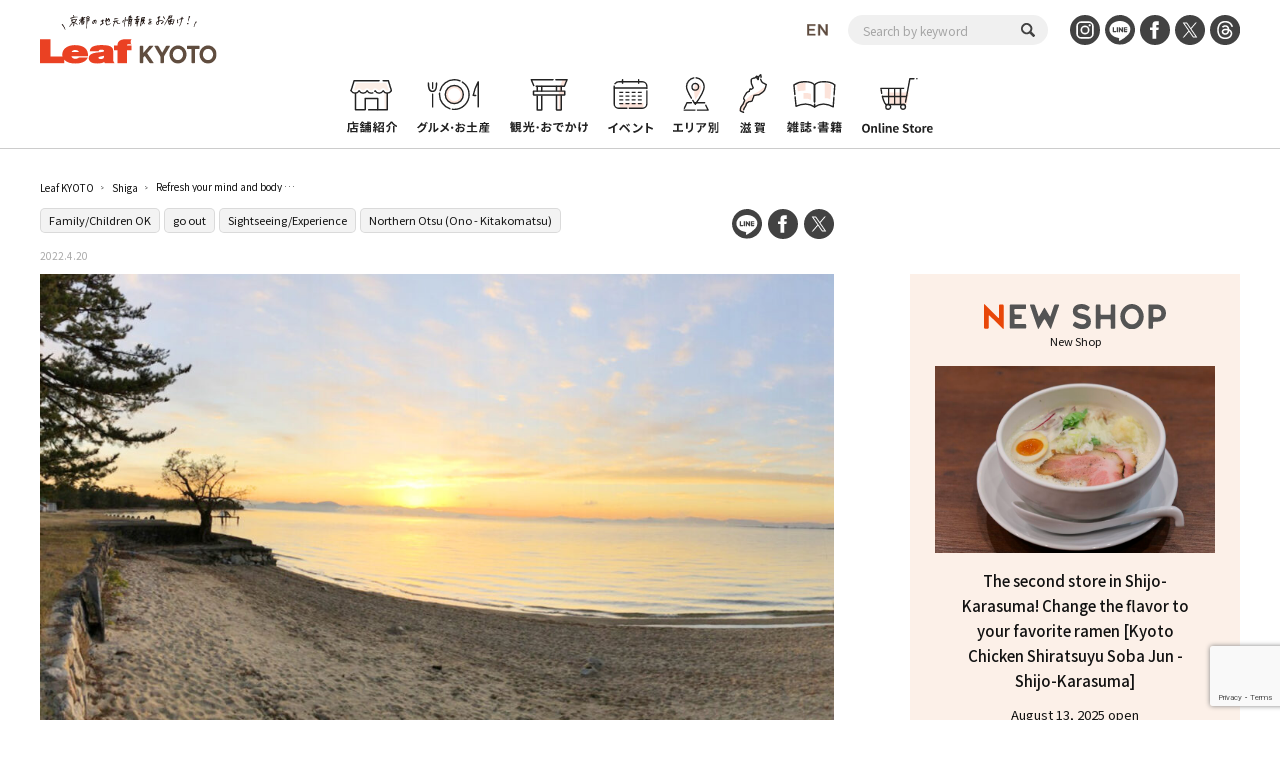

--- FILE ---
content_type: text/html; charset=UTF-8
request_url: https://www.leafkyoto.net/en/shiga/210524_matsunouracamp/
body_size: 14952
content:
<!DOCTYPE html>
<html lang="ja">
<head>
<!-- Google tag (gtag.js) -->
<script async src="https://www.googletagmanager.com/gtag/js?id=G-9S9SGF97Q4"></script>
<script>
  window.dataLayer = window.dataLayer || [];
  function gtag(){dataLayer.push(arguments);}
  gtag('js', new Date());

  gtag('config', 'G-9S9SGF97Q4');
  gtag('config', 'UA-33778613-1');
</script>

	<meta charset="utf-8">
	<meta http-equiv="X-UA-Compatible" content="IE=edge" />
	<meta name="viewport" content="width=device-width, initial-scale=1, shrink-to-fit=no">
	<link rel="preconnect" href="https://fonts.gstatic.com">
	<link href="https://fonts.googleapis.com/css2?family=Noto+Sans+JP:wght@100;300;400;500;700;900&display=swap" rel="subresource">
	<link rel="stylesheet" href="https://www.leafkyoto.net/leaf/wp-content/themes/mkyoto2021/assets/css/reset.css">
	<link rel="stylesheet" href="https://www.leafkyoto.net/leaf/wp-content/themes/mkyoto2021/style.css?220519-1810">
	<link rel="stylesheet" href="https://www.leafkyoto.net/leaf/wp-content/themes/mkyoto2021/assets/css/slick.css">
	<link rel="stylesheet" href="https://www.leafkyoto.net/leaf/wp-content/themes/mkyoto2021/assets/css/home.css">
		<link rel="stylesheet" href="https://www.leafkyoto.net/leaf/wp-content/themes/mkyoto2021/assets/css/sub_page.css">
	<link rel="stylesheet" href="https://www.leafkyoto.net/leaf/wp-content/themes/mkyoto2021/assets/css/single.css?220922-1513">
	<meta name='robots' content='index, follow, max-image-preview:large, max-snippet:-1, max-video-preview:-1' />

	<!-- This site is optimized with the Yoast SEO plugin v21.5 - https://yoast.com/wordpress/plugins/seo/ -->
	<title>Refresh your body and mind at Matsunoura Campsite in Kosai, Japan</title>
	<meta name="description" content="One of Kosai&#039;s representative swimming holes, it has a beautiful beach of white sand and green pines and long, clean sandy beaches on the shore of Lake Biwa. You will surely refresh your body and mind at this swimming spot with its relaxing mood. The accessibility of the swimming spot, just a 5-minute walk from JR Shiga Station, is also an attraction." />
	<link rel="canonical" href="https://www.leafkyoto.net/en/shiga/210524_matsunouracamp/" />
	<meta property="og:locale" content="en_US" />
	<meta property="og:type" content="article" />
	<meta property="og:title" content="Refresh your mind and body at Matsunoura Campsite in Kosai" />
	<meta property="og:description" content="One of Kosai&#039;s representative swimming holes, it has a beautiful beach of white sand and green pines and long, clean sandy beaches on the shore of Lake Biwa. You will surely refresh your body and mind at this swimming spot with its relaxing mood. The accessibility of the swimming spot, just a 5-minute walk from JR Shiga Station, is also an attraction." />
	<meta property="og:url" content="https://www.leafkyoto.net/en/shiga/210524_matsunouracamp/" />
	<meta property="og:site_name" content="Leaf KYOTO" />
	<meta property="article:publisher" content="https://www.facebook.com/leafkyoto/" />
	<meta property="article:modified_time" content="2022-05-20T10:14:53+00:00" />
	<meta property="og:image" content="https://www.leafkyoto.net/leaf/wp-content/uploads/2021/08/head-main-img01.jpg" />
	<meta property="og:image:width" content="1280" />
	<meta property="og:image:height" content="760" />
	<meta property="og:image:type" content="image/jpeg" />
	<meta name="twitter:card" content="summary_large_image" />
	<meta name="twitter:title" content="Refresh your mind and body at Matsunoura Campsite in Kosai" />
	<meta name="twitter:description" content="One of Kosai&#039;s representative swimming holes, it has a beautiful beach of white sand and green pines and long, clean sandy beaches on the shore of Lake Biwa. You will surely refresh your body and mind at this swimming spot with its relaxing mood. The accessibility of the swimming spot, just a 5-minute walk from JR Shiga Station, is also an attraction." />
	<meta name="twitter:image" content="https://www.leafkyoto.net/leaf/wp-content/uploads/2021/08/head-main-img01.jpg" />
	<script type="application/ld+json" class="yoast-schema-graph">{
    "@context": "https:\/\/schema.org",
    "@graph": [
        {
            "@type": "WebPage",
            "@id": "https:\/\/www.leafkyoto.net\/shiga\/210524_matsunouracamp\/",
            "url": "https:\/\/www.leafkyoto.net\/shiga\/210524_matsunouracamp\/",
            "name": "Refresh your body and mind at Matsunoura Campsite in Kosai, Japan",
            "isPartOf": {
                "@id": "https:\/\/www.leafkyoto.net\/#website"
            },
            "primaryImageOfPage": {
                "@id": "https:\/\/www.leafkyoto.net\/shiga\/210524_matsunouracamp\/#primaryimage"
            },
            "image": {
                "@id": "https:\/\/www.leafkyoto.net\/shiga\/210524_matsunouracamp\/#primaryimage"
            },
            "thumbnailUrl": "https:\/\/www.leafkyoto.net\/leaf\/wp-content\/uploads\/2021\/08\/head-main-img01.jpg",
            "datePublished": "2022-04-19T23:00:02+00:00",
            "dateModified": "2022-05-20T10:14:53+00:00",
            "description": "One of Kosai's representative swimming holes, it has a beautiful beach of white sand and green pines and long, clean sandy beaches on the shore of Lake Biwa. You will surely refresh your body and mind at this swimming spot with its relaxing mood. The accessibility of the swimming spot, just a 5-minute walk from JR Shiga Station, is also an attraction.",
            "breadcrumb": {
                "@id": "https:\/\/www.leafkyoto.net\/shiga\/210524_matsunouracamp\/#breadcrumb"
            },
            "inLanguage": "en-US",
            "potentialAction": [
                {
                    "@type": "ReadAction",
                    "target": [
                        "https:\/\/www.leafkyoto.net\/shiga\/210524_matsunouracamp\/"
                    ]
                }
            ]
        },
        {
            "@type": "ImageObject",
            "inLanguage": "en-US",
            "@id": "https:\/\/www.leafkyoto.net\/shiga\/210524_matsunouracamp\/#primaryimage",
            "url": "https:\/\/www.leafkyoto.net\/leaf\/wp-content\/uploads\/2021\/08\/head-main-img01.jpg",
            "contentUrl": "https:\/\/www.leafkyoto.net\/leaf\/wp-content\/uploads\/2021\/08\/head-main-img01.jpg",
            "width": 1280,
            "height": 760,
            "caption": "\u677e\u30ce\u6d66\u30ad\u30e3\u30f3\u30d7\u5834"
        },
        {
            "@type": "BreadcrumbList",
            "@id": "https:\/\/www.leafkyoto.net\/shiga\/210524_matsunouracamp\/#breadcrumb",
            "itemListElement": [
                {
                    "@type": "ListItem",
                    "position": 1,
                    "name": "Leaf KYOTO",
                    "item": "https:\/\/www.leafkyoto.net\/"
                },
                {
                    "@type": "ListItem",
                    "position": 2,
                    "name": "Shiga",
                    "item": "https:\/\/www.leafkyoto.net\/shiga\/"
                },
                {
                    "@type": "ListItem",
                    "position": 3,
                    "name": "Refresh your mind and body at Matsunoura Campsite in Kosai"
                }
            ]
        },
        {
            "@type": "WebSite",
            "@id": "https:\/\/www.leafkyoto.net\/#website",
            "url": "https:\/\/www.leafkyoto.net\/",
            "name": "Leaf KYOTO Kyoto Gourmet &amp; Outing Information",
            "description": "Provides local information on Kyoto!",
            "publisher": {
                "@id": "https:\/\/www.leafkyoto.net\/#organization"
            },
            "alternateName": "Leaf KYOTO",
            "potentialAction": [
                {
                    "@type": "SearchAction",
                    "target": {
                        "@type": "EntryPoint",
                        "urlTemplate": "https:\/\/www.leafkyoto.net\/?s={search_term_string}"
                    },
                    "query-input": "required name=search_term_string"
                }
            ],
            "inLanguage": "en-US"
        },
        {
            "@type": "Organization",
            "@id": "https:\/\/www.leafkyoto.net\/#organization",
            "name": "Leaf Publications Co., Ltd.",
            "url": "https:\/\/www.leafkyoto.net\/",
            "logo": {
                "@type": "ImageObject",
                "inLanguage": "en-US",
                "@id": "https:\/\/www.leafkyoto.net\/#\/schema\/logo\/image\/",
                "url": "https:\/\/www.leafkyoto.net\/leaf\/wp-content\/uploads\/2024\/11\/logo.jpg",
                "contentUrl": "https:\/\/www.leafkyoto.net\/leaf\/wp-content\/uploads\/2024\/11\/logo.jpg",
                "width": 1000,
                "height": 1000,
                "caption": "\u682a\u5f0f\u4f1a\u793e\u30ea\u30fc\u30d5\u30fb\u30d1\u30d6\u30ea\u30b1\u30fc\u30b7\u30e7\u30f3\u30ba"
            },
            "image": {
                "@id": "https:\/\/www.leafkyoto.net\/#\/schema\/logo\/image\/"
            },
            "sameAs": [
                "https:\/\/www.facebook.com\/leafkyoto\/",
                "https:\/\/x.com\/leafkyoto\/",
                "https:\/\/www.instagram.com\/leaf_kyoto\/",
                "https:\/\/www.threads.net\/@leaf_kyoto"
            ]
        }
    ]
}</script>
	<!-- / Yoast SEO plugin. -->


<link rel='dns-prefetch' href='//yubinbango.github.io' />
<script id="wpp-js" src="https://www.leafkyoto.net/leaf/wp-content/plugins/wordpress-popular-posts/assets/js/wpp.min.js?ver=7.3.1" data-sampling="1" data-sampling-rate="100" data-api-url="https://www.leafkyoto.net/en/wp-json/wordpress-popular-posts" data-post-id="9790" data-token="dc017d7e0f" data-lang="0" data-debug="0" type="text/javascript"></script>
<script type="text/javascript">
window._wpemojiSettings = {"baseUrl":"https:\/\/s.w.org\/images\/core\/emoji\/14.0.0\/72x72\/","ext":".png","svgUrl":"https:\/\/s.w.org\/images\/core\/emoji\/14.0.0\/svg\/","svgExt":".svg","source":{"concatemoji":"https:\/\/www.leafkyoto.net\/leaf\/wp-includes\/js\/wp-emoji-release.min.js?ver=6.3.2"}};
/*! This file is auto-generated */
!function(i,n){var o,s,e;function c(e){try{var t={supportTests:e,timestamp:(new Date).valueOf()};sessionStorage.setItem(o,JSON.stringify(t))}catch(e){}}function p(e,t,n){e.clearRect(0,0,e.canvas.width,e.canvas.height),e.fillText(t,0,0);var t=new Uint32Array(e.getImageData(0,0,e.canvas.width,e.canvas.height).data),r=(e.clearRect(0,0,e.canvas.width,e.canvas.height),e.fillText(n,0,0),new Uint32Array(e.getImageData(0,0,e.canvas.width,e.canvas.height).data));return t.every(function(e,t){return e===r[t]})}function u(e,t,n){switch(t){case"flag":return n(e,"\ud83c\udff3\ufe0f\u200d\u26a7\ufe0f","\ud83c\udff3\ufe0f\u200b\u26a7\ufe0f")?!1:!n(e,"\ud83c\uddfa\ud83c\uddf3","\ud83c\uddfa\u200b\ud83c\uddf3")&&!n(e,"\ud83c\udff4\udb40\udc67\udb40\udc62\udb40\udc65\udb40\udc6e\udb40\udc67\udb40\udc7f","\ud83c\udff4\u200b\udb40\udc67\u200b\udb40\udc62\u200b\udb40\udc65\u200b\udb40\udc6e\u200b\udb40\udc67\u200b\udb40\udc7f");case"emoji":return!n(e,"\ud83e\udef1\ud83c\udffb\u200d\ud83e\udef2\ud83c\udfff","\ud83e\udef1\ud83c\udffb\u200b\ud83e\udef2\ud83c\udfff")}return!1}function f(e,t,n){var r="undefined"!=typeof WorkerGlobalScope&&self instanceof WorkerGlobalScope?new OffscreenCanvas(300,150):i.createElement("canvas"),a=r.getContext("2d",{willReadFrequently:!0}),o=(a.textBaseline="top",a.font="600 32px Arial",{});return e.forEach(function(e){o[e]=t(a,e,n)}),o}function t(e){var t=i.createElement("script");t.src=e,t.defer=!0,i.head.appendChild(t)}"undefined"!=typeof Promise&&(o="wpEmojiSettingsSupports",s=["flag","emoji"],n.supports={everything:!0,everythingExceptFlag:!0},e=new Promise(function(e){i.addEventListener("DOMContentLoaded",e,{once:!0})}),new Promise(function(t){var n=function(){try{var e=JSON.parse(sessionStorage.getItem(o));if("object"==typeof e&&"number"==typeof e.timestamp&&(new Date).valueOf()<e.timestamp+604800&&"object"==typeof e.supportTests)return e.supportTests}catch(e){}return null}();if(!n){if("undefined"!=typeof Worker&&"undefined"!=typeof OffscreenCanvas&&"undefined"!=typeof URL&&URL.createObjectURL&&"undefined"!=typeof Blob)try{var e="postMessage("+f.toString()+"("+[JSON.stringify(s),u.toString(),p.toString()].join(",")+"));",r=new Blob([e],{type:"text/javascript"}),a=new Worker(URL.createObjectURL(r),{name:"wpTestEmojiSupports"});return void(a.onmessage=function(e){c(n=e.data),a.terminate(),t(n)})}catch(e){}c(n=f(s,u,p))}t(n)}).then(function(e){for(var t in e)n.supports[t]=e[t],n.supports.everything=n.supports.everything&&n.supports[t],"flag"!==t&&(n.supports.everythingExceptFlag=n.supports.everythingExceptFlag&&n.supports[t]);n.supports.everythingExceptFlag=n.supports.everythingExceptFlag&&!n.supports.flag,n.DOMReady=!1,n.readyCallback=function(){n.DOMReady=!0}}).then(function(){return e}).then(function(){var e;n.supports.everything||(n.readyCallback(),(e=n.source||{}).concatemoji?t(e.concatemoji):e.wpemoji&&e.twemoji&&(t(e.twemoji),t(e.wpemoji)))}))}((window,document),window._wpemojiSettings);
</script>
<style type="text/css">
img.wp-smiley,
img.emoji {
	display: inline !important;
	border: none !important;
	box-shadow: none !important;
	height: 1em !important;
	width: 1em !important;
	margin: 0 0.07em !important;
	vertical-align: -0.1em !important;
	background: none !important;
	padding: 0 !important;
}
</style>
	<link rel='stylesheet' id='wp-block-library-css' href='https://www.leafkyoto.net/leaf/wp-includes/css/dist/block-library/style.min.css?ver=6.3.2' type='text/css' media='all' />
<style id='classic-theme-styles-inline-css' type='text/css'>
/*! This file is auto-generated */
.wp-block-button__link{color:#fff;background-color:#32373c;border-radius:9999px;box-shadow:none;text-decoration:none;padding:calc(.667em + 2px) calc(1.333em + 2px);font-size:1.125em}.wp-block-file__button{background:#32373c;color:#fff;text-decoration:none}
</style>
<style id='global-styles-inline-css' type='text/css'>
body{--wp--preset--color--black: #000000;--wp--preset--color--cyan-bluish-gray: #abb8c3;--wp--preset--color--white: #ffffff;--wp--preset--color--pale-pink: #f78da7;--wp--preset--color--vivid-red: #cf2e2e;--wp--preset--color--luminous-vivid-orange: #ff6900;--wp--preset--color--luminous-vivid-amber: #fcb900;--wp--preset--color--light-green-cyan: #7bdcb5;--wp--preset--color--vivid-green-cyan: #00d084;--wp--preset--color--pale-cyan-blue: #8ed1fc;--wp--preset--color--vivid-cyan-blue: #0693e3;--wp--preset--color--vivid-purple: #9b51e0;--wp--preset--gradient--vivid-cyan-blue-to-vivid-purple: linear-gradient(135deg,rgba(6,147,227,1) 0%,rgb(155,81,224) 100%);--wp--preset--gradient--light-green-cyan-to-vivid-green-cyan: linear-gradient(135deg,rgb(122,220,180) 0%,rgb(0,208,130) 100%);--wp--preset--gradient--luminous-vivid-amber-to-luminous-vivid-orange: linear-gradient(135deg,rgba(252,185,0,1) 0%,rgba(255,105,0,1) 100%);--wp--preset--gradient--luminous-vivid-orange-to-vivid-red: linear-gradient(135deg,rgba(255,105,0,1) 0%,rgb(207,46,46) 100%);--wp--preset--gradient--very-light-gray-to-cyan-bluish-gray: linear-gradient(135deg,rgb(238,238,238) 0%,rgb(169,184,195) 100%);--wp--preset--gradient--cool-to-warm-spectrum: linear-gradient(135deg,rgb(74,234,220) 0%,rgb(151,120,209) 20%,rgb(207,42,186) 40%,rgb(238,44,130) 60%,rgb(251,105,98) 80%,rgb(254,248,76) 100%);--wp--preset--gradient--blush-light-purple: linear-gradient(135deg,rgb(255,206,236) 0%,rgb(152,150,240) 100%);--wp--preset--gradient--blush-bordeaux: linear-gradient(135deg,rgb(254,205,165) 0%,rgb(254,45,45) 50%,rgb(107,0,62) 100%);--wp--preset--gradient--luminous-dusk: linear-gradient(135deg,rgb(255,203,112) 0%,rgb(199,81,192) 50%,rgb(65,88,208) 100%);--wp--preset--gradient--pale-ocean: linear-gradient(135deg,rgb(255,245,203) 0%,rgb(182,227,212) 50%,rgb(51,167,181) 100%);--wp--preset--gradient--electric-grass: linear-gradient(135deg,rgb(202,248,128) 0%,rgb(113,206,126) 100%);--wp--preset--gradient--midnight: linear-gradient(135deg,rgb(2,3,129) 0%,rgb(40,116,252) 100%);--wp--preset--font-size--small: 13px;--wp--preset--font-size--medium: 20px;--wp--preset--font-size--large: 36px;--wp--preset--font-size--x-large: 42px;--wp--preset--spacing--20: 0.44rem;--wp--preset--spacing--30: 0.67rem;--wp--preset--spacing--40: 1rem;--wp--preset--spacing--50: 1.5rem;--wp--preset--spacing--60: 2.25rem;--wp--preset--spacing--70: 3.38rem;--wp--preset--spacing--80: 5.06rem;--wp--preset--shadow--natural: 6px 6px 9px rgba(0, 0, 0, 0.2);--wp--preset--shadow--deep: 12px 12px 50px rgba(0, 0, 0, 0.4);--wp--preset--shadow--sharp: 6px 6px 0px rgba(0, 0, 0, 0.2);--wp--preset--shadow--outlined: 6px 6px 0px -3px rgba(255, 255, 255, 1), 6px 6px rgba(0, 0, 0, 1);--wp--preset--shadow--crisp: 6px 6px 0px rgba(0, 0, 0, 1);}:where(.is-layout-flex){gap: 0.5em;}:where(.is-layout-grid){gap: 0.5em;}body .is-layout-flow > .alignleft{float: left;margin-inline-start: 0;margin-inline-end: 2em;}body .is-layout-flow > .alignright{float: right;margin-inline-start: 2em;margin-inline-end: 0;}body .is-layout-flow > .aligncenter{margin-left: auto !important;margin-right: auto !important;}body .is-layout-constrained > .alignleft{float: left;margin-inline-start: 0;margin-inline-end: 2em;}body .is-layout-constrained > .alignright{float: right;margin-inline-start: 2em;margin-inline-end: 0;}body .is-layout-constrained > .aligncenter{margin-left: auto !important;margin-right: auto !important;}body .is-layout-constrained > :where(:not(.alignleft):not(.alignright):not(.alignfull)){max-width: var(--wp--style--global--content-size);margin-left: auto !important;margin-right: auto !important;}body .is-layout-constrained > .alignwide{max-width: var(--wp--style--global--wide-size);}body .is-layout-flex{display: flex;}body .is-layout-flex{flex-wrap: wrap;align-items: center;}body .is-layout-flex > *{margin: 0;}body .is-layout-grid{display: grid;}body .is-layout-grid > *{margin: 0;}:where(.wp-block-columns.is-layout-flex){gap: 2em;}:where(.wp-block-columns.is-layout-grid){gap: 2em;}:where(.wp-block-post-template.is-layout-flex){gap: 1.25em;}:where(.wp-block-post-template.is-layout-grid){gap: 1.25em;}.has-black-color{color: var(--wp--preset--color--black) !important;}.has-cyan-bluish-gray-color{color: var(--wp--preset--color--cyan-bluish-gray) !important;}.has-white-color{color: var(--wp--preset--color--white) !important;}.has-pale-pink-color{color: var(--wp--preset--color--pale-pink) !important;}.has-vivid-red-color{color: var(--wp--preset--color--vivid-red) !important;}.has-luminous-vivid-orange-color{color: var(--wp--preset--color--luminous-vivid-orange) !important;}.has-luminous-vivid-amber-color{color: var(--wp--preset--color--luminous-vivid-amber) !important;}.has-light-green-cyan-color{color: var(--wp--preset--color--light-green-cyan) !important;}.has-vivid-green-cyan-color{color: var(--wp--preset--color--vivid-green-cyan) !important;}.has-pale-cyan-blue-color{color: var(--wp--preset--color--pale-cyan-blue) !important;}.has-vivid-cyan-blue-color{color: var(--wp--preset--color--vivid-cyan-blue) !important;}.has-vivid-purple-color{color: var(--wp--preset--color--vivid-purple) !important;}.has-black-background-color{background-color: var(--wp--preset--color--black) !important;}.has-cyan-bluish-gray-background-color{background-color: var(--wp--preset--color--cyan-bluish-gray) !important;}.has-white-background-color{background-color: var(--wp--preset--color--white) !important;}.has-pale-pink-background-color{background-color: var(--wp--preset--color--pale-pink) !important;}.has-vivid-red-background-color{background-color: var(--wp--preset--color--vivid-red) !important;}.has-luminous-vivid-orange-background-color{background-color: var(--wp--preset--color--luminous-vivid-orange) !important;}.has-luminous-vivid-amber-background-color{background-color: var(--wp--preset--color--luminous-vivid-amber) !important;}.has-light-green-cyan-background-color{background-color: var(--wp--preset--color--light-green-cyan) !important;}.has-vivid-green-cyan-background-color{background-color: var(--wp--preset--color--vivid-green-cyan) !important;}.has-pale-cyan-blue-background-color{background-color: var(--wp--preset--color--pale-cyan-blue) !important;}.has-vivid-cyan-blue-background-color{background-color: var(--wp--preset--color--vivid-cyan-blue) !important;}.has-vivid-purple-background-color{background-color: var(--wp--preset--color--vivid-purple) !important;}.has-black-border-color{border-color: var(--wp--preset--color--black) !important;}.has-cyan-bluish-gray-border-color{border-color: var(--wp--preset--color--cyan-bluish-gray) !important;}.has-white-border-color{border-color: var(--wp--preset--color--white) !important;}.has-pale-pink-border-color{border-color: var(--wp--preset--color--pale-pink) !important;}.has-vivid-red-border-color{border-color: var(--wp--preset--color--vivid-red) !important;}.has-luminous-vivid-orange-border-color{border-color: var(--wp--preset--color--luminous-vivid-orange) !important;}.has-luminous-vivid-amber-border-color{border-color: var(--wp--preset--color--luminous-vivid-amber) !important;}.has-light-green-cyan-border-color{border-color: var(--wp--preset--color--light-green-cyan) !important;}.has-vivid-green-cyan-border-color{border-color: var(--wp--preset--color--vivid-green-cyan) !important;}.has-pale-cyan-blue-border-color{border-color: var(--wp--preset--color--pale-cyan-blue) !important;}.has-vivid-cyan-blue-border-color{border-color: var(--wp--preset--color--vivid-cyan-blue) !important;}.has-vivid-purple-border-color{border-color: var(--wp--preset--color--vivid-purple) !important;}.has-vivid-cyan-blue-to-vivid-purple-gradient-background{background: var(--wp--preset--gradient--vivid-cyan-blue-to-vivid-purple) !important;}.has-light-green-cyan-to-vivid-green-cyan-gradient-background{background: var(--wp--preset--gradient--light-green-cyan-to-vivid-green-cyan) !important;}.has-luminous-vivid-amber-to-luminous-vivid-orange-gradient-background{background: var(--wp--preset--gradient--luminous-vivid-amber-to-luminous-vivid-orange) !important;}.has-luminous-vivid-orange-to-vivid-red-gradient-background{background: var(--wp--preset--gradient--luminous-vivid-orange-to-vivid-red) !important;}.has-very-light-gray-to-cyan-bluish-gray-gradient-background{background: var(--wp--preset--gradient--very-light-gray-to-cyan-bluish-gray) !important;}.has-cool-to-warm-spectrum-gradient-background{background: var(--wp--preset--gradient--cool-to-warm-spectrum) !important;}.has-blush-light-purple-gradient-background{background: var(--wp--preset--gradient--blush-light-purple) !important;}.has-blush-bordeaux-gradient-background{background: var(--wp--preset--gradient--blush-bordeaux) !important;}.has-luminous-dusk-gradient-background{background: var(--wp--preset--gradient--luminous-dusk) !important;}.has-pale-ocean-gradient-background{background: var(--wp--preset--gradient--pale-ocean) !important;}.has-electric-grass-gradient-background{background: var(--wp--preset--gradient--electric-grass) !important;}.has-midnight-gradient-background{background: var(--wp--preset--gradient--midnight) !important;}.has-small-font-size{font-size: var(--wp--preset--font-size--small) !important;}.has-medium-font-size{font-size: var(--wp--preset--font-size--medium) !important;}.has-large-font-size{font-size: var(--wp--preset--font-size--large) !important;}.has-x-large-font-size{font-size: var(--wp--preset--font-size--x-large) !important;}
.wp-block-navigation a:where(:not(.wp-element-button)){color: inherit;}
:where(.wp-block-post-template.is-layout-flex){gap: 1.25em;}:where(.wp-block-post-template.is-layout-grid){gap: 1.25em;}
:where(.wp-block-columns.is-layout-flex){gap: 2em;}:where(.wp-block-columns.is-layout-grid){gap: 2em;}
.wp-block-pullquote{font-size: 1.5em;line-height: 1.6;}
</style>
<link rel='stylesheet' id='contact-form-7-css' href='https://www.leafkyoto.net/leaf/wp-content/plugins/contact-form-7/includes/css/styles.css?ver=5.9.8' type='text/css' media='all' />
<link rel='stylesheet' id='trp-language-switcher-style-css' href='https://www.leafkyoto.net/leaf/wp-content/plugins/translatepress-multilingual/assets/css/trp-language-switcher.css?ver=2.9.10' type='text/css' media='all' />
<link rel='stylesheet' id='wordpress-popular-posts-css-css' href='https://www.leafkyoto.net/leaf/wp-content/plugins/wordpress-popular-posts/assets/css/wpp.css?ver=7.3.1' type='text/css' media='all' />
<script type='text/javascript' src='https://www.leafkyoto.net/leaf/wp-includes/js/jquery/jquery.min.js?ver=3.7.0' id='jquery-core-js'></script>
<script type='text/javascript' src='https://www.leafkyoto.net/leaf/wp-includes/js/jquery/jquery-migrate.min.js?ver=3.4.1' id='jquery-migrate-js'></script>
<link rel="https://api.w.org/" href="https://www.leafkyoto.net/en/wp-json/" /><link rel="alternate" type="application/json" href="https://www.leafkyoto.net/en/wp-json/wp/v2/shiga/9790" /><link rel="EditURI" type="application/rsd+xml" title="RSD" href="https://www.leafkyoto.net/leaf/xmlrpc.php?rsd" />
<meta name="generator" content="WordPress 6.3.2" />
<link rel='shortlink' href='https://www.leafkyoto.net/en/?p=9790' />
<link rel="alternate" type="application/json+oembed" href="https://www.leafkyoto.net/en/wp-json/oembed/1.0/embed?url=https%3A%2F%2Fwww.leafkyoto.net%2Fen%2Fshiga%2F210524_matsunouracamp%2F" />
<link rel="alternate" type="text/xml+oembed" href="https://www.leafkyoto.net/en/wp-json/oembed/1.0/embed?url=https%3A%2F%2Fwww.leafkyoto.net%2Fen%2Fshiga%2F210524_matsunouracamp%2F&#038;format=xml" />
<link rel="alternate" hreflang="ja" href="https://www.leafkyoto.net/shiga/210524_matsunouracamp/"/>
<link rel="alternate" hreflang="en-US" href="https://www.leafkyoto.net/en/shiga/210524_matsunouracamp/"/>
<link rel="alternate" hreflang="en" href="https://www.leafkyoto.net/en/shiga/210524_matsunouracamp/"/>
            <style id="wpp-loading-animation-styles">@-webkit-keyframes bgslide{from{background-position-x:0}to{background-position-x:-200%}}@keyframes bgslide{from{background-position-x:0}to{background-position-x:-200%}}.wpp-widget-block-placeholder,.wpp-shortcode-placeholder{margin:0 auto;width:60px;height:3px;background:#dd3737;background:linear-gradient(90deg,#dd3737 0%,#571313 10%,#dd3737 100%);background-size:200% auto;border-radius:3px;-webkit-animation:bgslide 1s infinite linear;animation:bgslide 1s infinite linear}</style>
            <link rel="icon" href="https://www.leafkyoto.net/leaf/wp-content/uploads/2025/02/cropped-leaf_favicon-32x32.png" sizes="32x32" />
<link rel="icon" href="https://www.leafkyoto.net/leaf/wp-content/uploads/2025/02/cropped-leaf_favicon-192x192.png" sizes="192x192" />
<link rel="apple-touch-icon" href="https://www.leafkyoto.net/leaf/wp-content/uploads/2025/02/cropped-leaf_favicon-180x180.png" />
<meta name="msapplication-TileImage" content="https://www.leafkyoto.net/leaf/wp-content/uploads/2025/02/cropped-leaf_favicon-270x270.png" />
</head>
<body>

<div class="header_wrapper">
	<header>
		<h1><a href="https://www.leafkyoto.net/en/"><img src="https://www.leafkyoto.net/leaf/wp-content/themes/mkyoto2021/assets/image/common/logo.svg" alt="Leaf KYOTO Delivered by Leaf, a local information magazine!"></a></h1>
		<div class="sns_area">
			<div class="language_switcher"><img  class="current_lang" src="https://www.leafkyoto.net/leaf/wp-content/themes/mkyoto2021/assets/image/translatepress/text_en_US.svg" alt=""><ul data-no-translation><li style='list-style-image: url(https://www.leafkyoto.net/leaf/wp-content/plugins/translatepress-multilingual/assets/images/flags/ja.png)'><a href='https://www.leafkyoto.net/shiga/210524_matsunouracamp/'><span>JA</span></a></li><li style='list-style-image: url(https://www.leafkyoto.net/leaf/wp-content/plugins/translatepress-multilingual/assets/images/flags/en_US.png)'><a href='https://www.leafkyoto.net/en/shiga/210524_matsunouracamp/'><span>EN</span></a></li></ul></div>			<div id="header-search">
				<form role="search" method="get" id="searchform" class="searchform" action="https://www.leafkyoto.net/en/" data-trp-original-action="https://www.leafkyoto.net/en/">
					<div>
						<label class="screen-reader-text" for="s"></label>
						<input type="text" value="" name="s" id="s" placeholder="Search by keyword">
						<input type="submit" id="searchsubmit" value="">
					</div>
				<input type="hidden" name="trp-form-language" value="en"/></form>
			</div>
			<ul class="sns_list">
				<li><a href="https://www.instagram.com/leaf_kyoto/" target="_blank"><img src="https://www.leafkyoto.net/leaf/wp-content/themes/mkyoto2021/assets/image/common/icon_insta.svg" alt="Instagram"></a></li>
				<li><a href="https://page.line.me/ith5769s?openQrModal=true" target="_blank"><img src="https://www.leafkyoto.net/leaf/wp-content/themes/mkyoto2021/assets/image/common/icon_line.svg" alt="LINE"></a></li>
				<li><a href="https://www.facebook.com/leafkyoto/" target="_blank"><img src="https://www.leafkyoto.net/leaf/wp-content/themes/mkyoto2021/assets/image/common/icon_fb.svg" alt="FaceBook"></a></li>
				<li><a href="https://twitter.com/leafkyoto/" target="_blank"><img src="https://www.leafkyoto.net/leaf/wp-content/themes/mkyoto2021/assets/image/common/icon_tw.svg" alt="twitter"></a></li>
				<li><a href="https://www.threads.net/@leaf_kyoto" target="_blank"><img src="https://www.leafkyoto.net/leaf/wp-content/themes/mkyoto2021/assets/image/common/icon_threads.svg" alt="Threads"></a></li>
			</ul>
		</div>
		<nav>
			<ul class="menu_list">
				<li><a href="https://www.leafkyoto.net/en/store/"><img src="https://www.leafkyoto.net/leaf/wp-content/themes/mkyoto2021/assets/image/common/menu_icon01.svg" alt="Store Locations"><span>Store Locations</span></a></li>
				<li><a href="https://www.leafkyoto.net/en/gourmet/"><img src="https://www.leafkyoto.net/leaf/wp-content/themes/mkyoto2021/assets/image/common/menu_icon02.svg" alt="Gourmet/Souvenirs"><span>Gourmet/Souvenirs</span></a></li>
				<li><a href="https://www.leafkyoto.net/en/tourism/"><img src="https://www.leafkyoto.net/leaf/wp-content/themes/mkyoto2021/assets/image/common/menu_icon03.svg" alt="Sightseeing/Outing"><span>Sightseeing/Outing</span></a></li>
				<li><a href="https://www.leafkyoto.net/en/event/"><img src="https://www.leafkyoto.net/leaf/wp-content/themes/mkyoto2021/assets/image/common/menu_icon04.svg" alt="event"><span>event</span></a></li>
				<li><a href="https://www.leafkyoto.net/en/areas/"><img src="https://www.leafkyoto.net/leaf/wp-content/themes/mkyoto2021/assets/image/common/menu_icon05.svg" alt="By area"><span>By area</span></a></li>
				<li><a href="https://www.leafkyoto.net/en/shiga/"><img src="https://www.leafkyoto.net/leaf/wp-content/themes/mkyoto2021/assets/image/common/menu_icon07.svg" alt="Shiga"><span>Shiga</span></a></li>
				<li><a href="https://www.leafkyoto.net/en/magazine/"><img src="https://www.leafkyoto.net/leaf/wp-content/themes/mkyoto2021/assets/image/common/menu_icon08.svg" alt="magazines and books"><span>magazines and books</span></a></li>
				<li class="external"><a href="https://www.leafkyoto.net/en/mall/top/?utm_source=google&utm_medium=onlineshop&utm_campaign=mkyotomall" target="_blank"><img src="https://www.leafkyoto.net/leaf/wp-content/themes/mkyoto2021/assets/image/common/menu_icon10.svg" alt="Leaf KYOTO mall"><span>Leaf KYOTO mall</span></a></li>
			</ul>
		</nav>
	</header>
</div>
<div id="switchBtnArea">
	<div class="language_switcher"><img  class="current_lang" src="https://www.leafkyoto.net/leaf/wp-content/themes/mkyoto2021/assets/image/translatepress/text_en_US.svg" alt=""><ul data-no-translation><li style='list-style-image: url(https://www.leafkyoto.net/leaf/wp-content/plugins/translatepress-multilingual/assets/images/flags/ja.png)'><a href='https://www.leafkyoto.net/shiga/210524_matsunouracamp/'><span>JA</span></a></li><li style='list-style-image: url(https://www.leafkyoto.net/leaf/wp-content/plugins/translatepress-multilingual/assets/images/flags/en_US.png)'><a href='https://www.leafkyoto.net/en/shiga/210524_matsunouracamp/'><span>EN</span></a></li></ul></div>	<div class="menu_btn">
		<img  class="icon_search" src="https://www.leafkyoto.net/leaf/wp-content/themes/mkyoto2021/assets/image/common/icon_search_orange.svg" alt="">
		<a href="javascript:void(0);" class="switchBtn"><span></span><span></span><span></span></a>
	</div>
</div>
<div class="sp_menu">
	<div class="sp_g_menu_area">
		<div id="sp-search">
			<form role="search" method="get" id="searchform" class="searchform" action="https://www.leafkyoto.net/en/" data-trp-original-action="https://www.leafkyoto.net/en/">
				<div>
					<label class="screen-reader-text" for="s"></label>
					<input type="text" value="" name="s" id="s" placeholder="Search by keyword">
					<input type="submit" id="searchsubmit" value="">
				</div>
			<input type="hidden" name="trp-form-language" value="en"/></form>
		</div>
		<ul class="sp_menu_list">
			<li class="main_menu">
				<ul>
					<li><a href="https://www.leafkyoto.net/en/store/"><img src="https://www.leafkyoto.net/leaf/wp-content/themes/mkyoto2021/assets/image/common/sp/menu_icon01.svg" alt="Store Locations"></a></li>
					<li><a href="https://www.leafkyoto.net/en/gourmet/"><img src="https://www.leafkyoto.net/leaf/wp-content/themes/mkyoto2021/assets/image/common/sp/menu_icon02.svg" alt="Gourmet/Souvenirs"></a></li>
					<li><a href="https://www.leafkyoto.net/en/tourism/"><img src="https://www.leafkyoto.net/leaf/wp-content/themes/mkyoto2021/assets/image/common/sp/menu_icon03.svg" alt="Sightseeing/Outing"></a></li>
					<li><a href="https://www.leafkyoto.net/en/event/"><img src="https://www.leafkyoto.net/leaf/wp-content/themes/mkyoto2021/assets/image/common/sp/menu_icon04.svg" alt="event"></a></li>
					<li><a href="https://www.leafkyoto.net/en/areas/"><img src="https://www.leafkyoto.net/leaf/wp-content/themes/mkyoto2021/assets/image/common/sp/menu_icon05.svg" alt="By area"></a></li>
					<li><a href="https://www.leafkyoto.net/en/shiga/"><img src="https://www.leafkyoto.net/leaf/wp-content/themes/mkyoto2021/assets/image/common/sp/menu_icon07.svg" alt="Shiga"></a></li>
					<li><a href="https://www.leafkyoto.net/en/magazine/"><img src="https://www.leafkyoto.net/leaf/wp-content/themes/mkyoto2021/assets/image/common/sp/menu_icon08.svg" alt="magazines and books"></a></li>
					<li><a href="https://www.leafkyoto.net/en/mall/top/?utm_source=google&utm_medium=onlineshop&utm_campaign=mkyotomall" target="_blank"><img src="https://www.leafkyoto.net/leaf/wp-content/themes/mkyoto2021/assets/image/common/sp/menu_icon10.svg" alt="Leaf KYOTO mall"></a></li>
				</ul>
			</li>
			<li class="sub_menu">
				<ul>
					<li><a href="https://www.leafkyoto.net/en/tag/whatsnew/">New article</a></li>
					<li><a href="https://www.leafkyoto.net/en/tag/special/">Features</a></li>
					<li><a href="https://www.leafkyoto.net/en/tag/news/">News</a></li>
					<li><a href="https://www.leafkyoto.net/en/tag/ajiwaikan/">Ajiwaikan</a></li>
				</ul>
			</li>
		</ul>
	</div>
	<div class="follow_us">
		<span class="caption">FOLLOW US</span>
		<ul class="sns_list">
			<li><a href="https://www.instagram.com/leaf_kyoto/" target="_blank"><img src="https://www.leafkyoto.net/leaf/wp-content/themes/mkyoto2021/assets/image/common/icon_insta.svg" alt="leaf_kyoto"></a></li>
			<li><a href="https://page.line.me/ith5769s?openQrModal=true" target="_blank"><img src="https://www.leafkyoto.net/leaf/wp-content/themes/mkyoto2021/assets/image/common/icon_line.svg" alt="LINE"></a></li>
			<li><a href="https://www.facebook.com/leafkyoto/" target="_blank"><img src="https://www.leafkyoto.net/leaf/wp-content/themes/mkyoto2021/assets/image/common/icon_fb.svg" alt="FaceBook"></a></li>
			<li><a href="https://twitter.com/leafkyoto/" target="_blank"><img src="https://www.leafkyoto.net/leaf/wp-content/themes/mkyoto2021/assets/image/common/icon_tw.svg" alt="twitter"></a></li>
			<li><a href="###" target="_blank"><img src="https://www.leafkyoto.net/leaf/wp-content/themes/mkyoto2021/assets/image/common/icon_threads.svg" alt="Threads"></a></li>
		</ul>
	</div>
<!--
-->
	<div class="copyright">
		<ul>
			<li><a href="https://www.leafkyoto.net/en/advertising/">Advertisement information</a></li>
			<li><a href="https://recruit.leafkyoto.net/about/" target="_blank">Company Profile</a></li>
			<li><a href="https://recruit.leafkyoto.net/" target="_blank">Recruitment information</a></li>
			<li><a href="https://www.leafkyoto.net/en/terms_of_service/">Website Terms of Use</a></li>
			<li><a href="https://www.leafkyoto.net/en/policy/">privacy policy</a></li>
			<li><a href="https://www.leafkyoto.net/en/contact/">inquiry</a></li>
		</ul>
<!--
		Copyright &copy; 2021 Leaf KYOTO. All Rights Reserved.
-->
	</div>
</div>
<hr class="page_top_line">

<main>
	<section id="tags_area">
<p id="breadcrumbs"><span><span><a href="https://www.leafkyoto.net/en/">Leaf KYOTO</a></span>  <span><a href="https://www.leafkyoto.net/en/shiga/">Shiga</a></span>  <span class="breadcrumb_last" aria-current="page">Refresh your mind and body at Matsunoura Campsite in Kosai</span></span></p>		

<ul class="tag_list">
	<li><a href="https://www.leafkyoto.net/en/shiga_gourmet/family_child/">Family/Children OK</a></li>
	<li><a href="https://www.leafkyoto.net/en/shiga_tourism/odekake/">go out</a></li>
	<li><a href="https://www.leafkyoto.net/en/shiga_tourism/kanko_taiken/">Sightseeing/Experience</a></li>
	<li><a href="https://www.leafkyoto.net/en/shiga_areas/northern_otsu/">Northern Otsu (Ono - Kitakomatsu)</a></li>
</ul>
		<div class="date_sns">
			<div class="date_cate">
				<span>2022.4.20</span>
			</div>
			<ul class="sns_share">
				<li><a href="http://line.me/R/msg/text/?湖西の［松ノ浦キャンプ場］で心身ともにリフレッシュ - Leaf KYOTO https://www.leafkyoto.net/en/shiga/210524_matsunouracamp/" target="_blank"><img src="https://www.leafkyoto.net/leaf/wp-content/themes/mkyoto2021/assets/image/common/icon_line.svg" alt="LINE"></a></li>
				<li><a href="https://www.facebook.com/sharer/sharer.php?u=https://www.leafkyoto.net/en/shiga/210524_matsunouracamp/" target="_blank"><img src="https://www.leafkyoto.net/leaf/wp-content/themes/mkyoto2021/assets/image/common/icon_fb.svg" alt="FaceBook"></a></li>
				<li><a href="https://twitter.com/share?text=湖西の［松ノ浦キャンプ場］で心身ともにリフレッシュ - Leaf KYOTO&url=https://www.leafkyoto.net/en/shiga/210524_matsunouracamp/&hashtags=#mkyoto,#雑誌Leaf" target="_blank"><img src="https://www.leafkyoto.net/leaf/wp-content/themes/mkyoto2021/assets/image/common/icon_tw.svg" alt="twitter"></a></li>
			</ul>
		</div>
	</section>
	<div class="main_contents">
				<section id="catch_area" class="frame single">
			<div class="main_img_area">
				<img src="https://www.leafkyoto.net/leaf/wp-content/uploads/2021/08/head-main-img01-1024x608.jpg" alt="Matsunoura Campsite">
								<img class="image_guard" src="https://www.leafkyoto.net/leaf/wp-content/themes/mkyoto2021/assets/image/common/image_guard.gif" alt="">			</div>

			<div class="container">
				<h2>Refresh your mind and body at Matsunoura Campsite in Kosai</h2>
				<div class="airticle_box_text"><p>One of Kosai's representative swimming holes, it has a beautiful beach of white sand and green pines and long, clean sandy beaches on the shore of Lake Biwa. You will surely refresh your body and mind at this swimming spot with its relaxing mood. The accessibility of the swimming spot, just a 5-minute walk from JR Shiga Station, is also an attraction.</p>
</div>
											</div>
		</section>
		<section class="airticle_box frame single" id="airticle_box1">
			<div class="container">
				<div class="airticle_box_text">
									</div>
								

				<div class="airticle_box_info">
					<h3>BBQ data</h3>
					<ul class="info_list">
																																				<li>Reservations/Required *Please let us know you want a covered roof when you make a reservation.<br />
Food sales/no<br />
Rental/net 500 yen, griddle 1500 yen, tongs 200 yen, knife 200 yen, cutting board 200 yen, etc.<br />
Pets are allowed as long as they do not disturb other guests. Please inquire for details.</li>						<li>Fees】】 【Usage Fees<br>
Adults (junior high school students and older) 400 yen, children (elementary school students) 200 yen, infants (2 years and older) 100 yen<br>
*Including cleaning cooperation fee<br>
A cleaning fee of 100 yen per person (2 years and older) is required even if you do not use BBQ.<br></li>
<!--debug area-->
																																			</ul>
<!--debug area-->

				</div>
			</div>
		</section>
		<section class="information_box frame single">
			<div class="container">
				<div class="airticle_box_info">
					<h3>Matsunoura Campsite</h3>
					<ul class="info_list">
						<li>Matsuura campsite<br></li>												<li>392 Arakawa, Otsu-shi, Shiga<br></li>						<li>5 min. walk from "Shiga Station" of JR Kosei Line<br />
Approximately 32 minutes by car from the Kyoto Higashi Interchange on the Meishin Expressway<br></li>						<li>Tel. 077-592-0950<br></li>						<li>Day trip / 9:00-17:00 (July and August), 10:00-17:00 (April to June, September to December)<br />
Lodging / Check-in from 15:00 to 17:00, check-out by 10:00<br></li>						<li>Open only from April 1 to October 31<br></li>																			<li>
																								<span>Parking available (1,200 yen per car for a fee)<br>*Inquire separately about campers and other large vehicles.</span>								<br>
							</li>
												<li><a href="https://www.minorino-omise.jp/bbq/" target="_blank">https://www.minorino-omise.jp/bbq/</a><br></li>
											</ul>
				</div>
			</div>
		</section>
		<section class="announce frame single">
			<div class="container">
				The information is subject to change. Please contact each store or facility directly for the latest information.<br>
				All prices include tax.<br>
				※内容の誤りや閉店情報などお気づきの点がございましたら、info@leafkyoto.co.jp までお知らせください。<br>
				*Since this site uses automatic translation, the translation may differ from the original Japanese content.<br>
			</div>
		</section>
		

		<section class="map frame single">
			<div class="map_area"><iframe src="https://www.google.com/maps/embed?pb=!1m14!1m8!1m3!1d6520.147973740972!2d135.928258!3d35.204626!3m2!1i1024!2i768!4f13.1!3m3!1m2!1s0x0%3A0xe45661a6d7824a28!2z5p2-44Gu5rWm5rC05rOz5aC0!5e0!3m2!1sja!2sus!4v1651141254983!5m2!1sja!2sus" width="600" height="450" style="border:0;" allowfullscreen="" loading="lazy" referrerpolicy="no-referrer-when-downgrade"></iframe></div>
		</section>


	<div class="container mall_check_posts">
		<div class="check_posts">
			<!--
			<span>Leaf 厳選 京都グルメのお取り寄せ <span class="pr">PR</span></span>
			-->
			<ul>
				<li>
					
						<div class="img_area"><a href="https://www.leafkyoto.net/en/mall" target="_blank"><img src="https://www.leafkyoto.net/leaf/wp-content/themes/mkyoto2021/assets/image/single/pr_mall.jpg"></a></div>
						<h3><a href="https://www.leafkyoto.net/en/mall" target="_blank">Kyoto&#039;s local gourmet at home! Leaf KYOTO mall</a></h3>
						<p>
							Over 600 interviews per year! An order site carefully selected by the editors who knows Kyoto and Shiga.<br>
							now<a href="https://lin.ee/yv0zMCb" target="_blank">Official LINE friend registration</a>500 yen OFF coupon is being issued!
						</p>
					
				</li>
			</ul>
		</div>
	</div>
	<div class="container mall_check_posts pr_leafkyoto_line">
		<div class="check_posts">
			<ul>
				<li>
						<div class="img_area"><a href="https://page.line.me/ith5769s?openQrModal=true" target="_blank"><img src="https://www.leafkyoto.net/leaf/wp-content/themes/mkyoto2021/assets/image/single/pr_leafkyoto_line.webp"></a></div>
						<h3><a href="https://www.leafkyoto.net/en/mall" target="_blank">Get the latest news from Kyoto on Leaf KYOTO's official LINE!</a></h3>
						<p>
						Distributed every Friday morning at 8:00 am! From new restaurant information to event information that we want to share with you,
We deliver articles about Kyoto that are useful to know.
About 20,000 people have registered.<a href="https://page.line.me/ith5769s?openQrModal=true" target="_blank">Click here to add a friend!</a>
						</p>
				</li>
			</ul>
		</div>
	</div>


		<section id="relevancy" class="frame single"><div class='yarpp yarpp-related yarpp-related-website yarpp-related-none yarpp-template-yarpp-template-thumbnail'>
</div>
</section>
<!-- sidebar-event -->
		<section id="top_news" class="frame">
			<h2><img class="title_news" src="https://www.leafkyoto.net/leaf/wp-content/themes/mkyoto2021/assets/image/common/title_news.svg" alt="News"><span>News</span></h2>
			<div class="column_l">

				<article>
					<a href="https://www.leafkyoto.net/en/260121-kyoto-presentcp/">
						<div class="img_area"><img width="300" height="200" src="https://www.leafkyoto.net/leaf/wp-content/uploads/2026/01/250122-chapterkyoto-1-300x200.jpg" class="attachment-medium size-medium wp-post-image" alt="チャプター京都　プレゼントキャンペーンのバナー" decoding="async" srcset="https://www.leafkyoto.net/leaf/wp-content/uploads/2026/01/250122-chapterkyoto-1-300x200.jpg 300w, https://www.leafkyoto.net/leaf/wp-content/uploads/2026/01/250122-chapterkyoto-1-1024x682.jpg 1024w, https://www.leafkyoto.net/leaf/wp-content/uploads/2026/01/250122-chapterkyoto-1-768x512.jpg 768w, https://www.leafkyoto.net/leaf/wp-content/uploads/2026/01/250122-chapterkyoto-1-18x12.jpg 18w, https://www.leafkyoto.net/leaf/wp-content/uploads/2026/01/250122-chapterkyoto-1-220x147.jpg 220w, https://www.leafkyoto.net/leaf/wp-content/uploads/2026/01/250122-chapterkyoto-1-560x373.jpg 560w, https://www.leafkyoto.net/leaf/wp-content/uploads/2026/01/250122-chapterkyoto-1-700x466.jpg 700w, https://www.leafkyoto.net/leaf/wp-content/uploads/2026/01/250122-chapterkyoto-1.jpg 1280w" sizes="(max-width: 300px) 100vw, 300px" /></div>
						<div class="text_area">
							<h3 class="article_title">
							<p class="category">
								<time datetime="2026-1-27">2026.1.27</time>
															</p>
						</div>
					</a>
				</article>
				<article>
					<a href="https://www.leafkyoto.net/en/230807-kyoto-gardenmarket/">
						<div class="img_area"><img width="300" height="200" src="https://www.leafkyoto.net/leaf/wp-content/uploads/2026/01/260127-rihgagran-1-1-300x200.jpg" class="attachment-medium size-medium wp-post-image" alt="リーガグラン京都の春先取り京都めぐりプラン" decoding="async" loading="lazy" srcset="https://www.leafkyoto.net/leaf/wp-content/uploads/2026/01/260127-rihgagran-1-1-300x200.jpg 300w, https://www.leafkyoto.net/leaf/wp-content/uploads/2026/01/260127-rihgagran-1-1-1024x682.jpg 1024w, https://www.leafkyoto.net/leaf/wp-content/uploads/2026/01/260127-rihgagran-1-1-768x512.jpg 768w, https://www.leafkyoto.net/leaf/wp-content/uploads/2026/01/260127-rihgagran-1-1-18x12.jpg 18w, https://www.leafkyoto.net/leaf/wp-content/uploads/2026/01/260127-rihgagran-1-1-220x147.jpg 220w, https://www.leafkyoto.net/leaf/wp-content/uploads/2026/01/260127-rihgagran-1-1-560x373.jpg 560w, https://www.leafkyoto.net/leaf/wp-content/uploads/2026/01/260127-rihgagran-1-1-700x466.jpg 700w, https://www.leafkyoto.net/leaf/wp-content/uploads/2026/01/260127-rihgagran-1-1.jpg 1280w" sizes="(max-width: 300px) 100vw, 300px" /></div>
						<div class="text_area">
							<h3 class="article_title">
							<p class="category">
								<time datetime="2026-1-27">2026.1.27</time>
															</p>
						</div>
					</a>
				</article>
				<article>
					<a href="https://www.leafkyoto.net/en/230807-kyoto-gardenmarket/">
						<div class="img_area"><img width="300" height="200" src="https://www.leafkyoto.net/leaf/wp-content/uploads/2026/01/260126-burubon-300x200.jpg" class="attachment-medium size-medium wp-post-image" alt="ブルボン 抹茶フェア" decoding="async" loading="lazy" srcset="https://www.leafkyoto.net/leaf/wp-content/uploads/2026/01/260126-burubon-300x200.jpg 300w, https://www.leafkyoto.net/leaf/wp-content/uploads/2026/01/260126-burubon-1024x682.jpg 1024w, https://www.leafkyoto.net/leaf/wp-content/uploads/2026/01/260126-burubon-768x512.jpg 768w, https://www.leafkyoto.net/leaf/wp-content/uploads/2026/01/260126-burubon-18x12.jpg 18w, https://www.leafkyoto.net/leaf/wp-content/uploads/2026/01/260126-burubon-220x147.jpg 220w, https://www.leafkyoto.net/leaf/wp-content/uploads/2026/01/260126-burubon-560x373.jpg 560w, https://www.leafkyoto.net/leaf/wp-content/uploads/2026/01/260126-burubon-700x466.jpg 700w, https://www.leafkyoto.net/leaf/wp-content/uploads/2026/01/260126-burubon.jpg 1280w" sizes="(max-width: 300px) 100vw, 300px" /></div>
						<div class="text_area">
							<h3 class="article_title">
							<p class="category">
								<time datetime="2026-1-26">2026.1.26</time>
															</p>
						</div>
					</a>
				</article>
				<article>
					<a href="https://www.leafkyoto.net/en/230807-kyoto-gardenmarket/">
						<div class="img_area"><img width="300" height="200" src="https://www.leafkyoto.net/leaf/wp-content/uploads/2026/01/260120-fukunaga-300x200.jpg" class="attachment-medium size-medium wp-post-image" alt="PATISSERIE FUKUNAGAショコラ仕立てのレーズンサンド" decoding="async" loading="lazy" srcset="https://www.leafkyoto.net/leaf/wp-content/uploads/2026/01/260120-fukunaga-300x200.jpg 300w, https://www.leafkyoto.net/leaf/wp-content/uploads/2026/01/260120-fukunaga-1024x682.jpg 1024w, https://www.leafkyoto.net/leaf/wp-content/uploads/2026/01/260120-fukunaga-768x512.jpg 768w, https://www.leafkyoto.net/leaf/wp-content/uploads/2026/01/260120-fukunaga-18x12.jpg 18w, https://www.leafkyoto.net/leaf/wp-content/uploads/2026/01/260120-fukunaga-220x147.jpg 220w, https://www.leafkyoto.net/leaf/wp-content/uploads/2026/01/260120-fukunaga-560x373.jpg 560w, https://www.leafkyoto.net/leaf/wp-content/uploads/2026/01/260120-fukunaga-700x466.jpg 700w, https://www.leafkyoto.net/leaf/wp-content/uploads/2026/01/260120-fukunaga.jpg 1280w" sizes="(max-width: 300px) 100vw, 300px" /></div>
						<div class="text_area">
							<h3 class="article_title">
							<p class="category">
								<time datetime="2026-1-25">2026.1.25</time>
															</p>
						</div>
					</a>
				</article>
			</div>
			<div class="btn"><a href="https://www.leafkyoto.net/en/tag/news/">read more news</a></div>
		</section>
		<section id="top_special" class="frame">
			<h2><img class="title_special" src="https://www.leafkyoto.net/leaf/wp-content/themes/mkyoto2021/assets/image/common/title_special.svg" alt="Feature article"><span>Feature article</span></h2>
			<div class="column_l">

				<article>
					<a href="https://www.leafkyoto.net/en/events/260122-kyoto-event/">
						<div class="img_area"><img width="300" height="200" src="https://www.leafkyoto.net/leaf/wp-content/uploads/2026/01/260122-event-300x200.jpg" class="attachment-medium size-medium wp-post-image" alt="京都・滋賀 週末イベント" decoding="async" loading="lazy" srcset="https://www.leafkyoto.net/leaf/wp-content/uploads/2026/01/260122-event-300x200.jpg 300w, https://www.leafkyoto.net/leaf/wp-content/uploads/2026/01/260122-event-1024x682.jpg 1024w, https://www.leafkyoto.net/leaf/wp-content/uploads/2026/01/260122-event-768x512.jpg 768w, https://www.leafkyoto.net/leaf/wp-content/uploads/2026/01/260122-event-18x12.jpg 18w, https://www.leafkyoto.net/leaf/wp-content/uploads/2026/01/260122-event-220x147.jpg 220w, https://www.leafkyoto.net/leaf/wp-content/uploads/2026/01/260122-event-560x373.jpg 560w, https://www.leafkyoto.net/leaf/wp-content/uploads/2026/01/260122-event-700x466.jpg 700w, https://www.leafkyoto.net/leaf/wp-content/uploads/2026/01/260122-event.jpg 1280w" sizes="(max-width: 300px) 100vw, 300px" /></div>
						<div class="text_area">
							<h3 class="article_title">
							<p class="category">
								<time datetime="2026-1-23">2026.1.23</time>
															</p>
						</div>
					</a>
				</article>
				<article>
					<a href="https://www.leafkyoto.net/en/240828-kyoto-datespots/">
						<div class="img_area"><img width="300" height="200" src="https://www.leafkyoto.net/leaf/wp-content/uploads/2024/09/260122-datespot-1-300x200.jpg" class="attachment-medium size-medium wp-post-image" alt="京都 デートスポット" decoding="async" loading="lazy" srcset="https://www.leafkyoto.net/leaf/wp-content/uploads/2024/09/260122-datespot-1-300x200.jpg 300w, https://www.leafkyoto.net/leaf/wp-content/uploads/2024/09/260122-datespot-1-1024x682.jpg 1024w, https://www.leafkyoto.net/leaf/wp-content/uploads/2024/09/260122-datespot-1-768x512.jpg 768w, https://www.leafkyoto.net/leaf/wp-content/uploads/2024/09/260122-datespot-1-18x12.jpg 18w, https://www.leafkyoto.net/leaf/wp-content/uploads/2024/09/260122-datespot-1-220x147.jpg 220w, https://www.leafkyoto.net/leaf/wp-content/uploads/2024/09/260122-datespot-1-560x373.jpg 560w, https://www.leafkyoto.net/leaf/wp-content/uploads/2024/09/260122-datespot-1-700x466.jpg 700w, https://www.leafkyoto.net/leaf/wp-content/uploads/2024/09/260122-datespot-1.jpg 1280w" sizes="(max-width: 300px) 100vw, 300px" /></div>
						<div class="text_area">
							<h3 class="article_title">
							<p class="category">
								<time datetime="2026-1-23">2026.1.23</time>
															</p>
						</div>
					</a>
				</article>
				<article>
					<a href="https://www.leafkyoto.net/en/260109-kyoto-rau/">
						<div class="img_area"><img width="300" height="200" src="https://www.leafkyoto.net/leaf/wp-content/uploads/2026/01/260116_gns-300x200.jpg" class="attachment-medium size-medium wp-post-image" alt="GOOD NATURE STATION RAU" decoding="async" loading="lazy" srcset="https://www.leafkyoto.net/leaf/wp-content/uploads/2026/01/260116_gns-300x200.jpg 300w, https://www.leafkyoto.net/leaf/wp-content/uploads/2026/01/260116_gns-1024x682.jpg 1024w, https://www.leafkyoto.net/leaf/wp-content/uploads/2026/01/260116_gns-768x512.jpg 768w, https://www.leafkyoto.net/leaf/wp-content/uploads/2026/01/260116_gns-18x12.jpg 18w, https://www.leafkyoto.net/leaf/wp-content/uploads/2026/01/260116_gns-220x147.jpg 220w, https://www.leafkyoto.net/leaf/wp-content/uploads/2026/01/260116_gns-560x373.jpg 560w, https://www.leafkyoto.net/leaf/wp-content/uploads/2026/01/260116_gns-700x466.jpg 700w, https://www.leafkyoto.net/leaf/wp-content/uploads/2026/01/260116_gns.jpg 1280w" sizes="(max-width: 300px) 100vw, 300px" /></div>
						<div class="text_area">
							<h3 class="article_title">
							<p class="category">
								<time datetime="2026-1-19">2026.1.19</time>
								<span>PR</span>							</p>
						</div>
					</a>
				</article>
				<article>
					<a href="https://www.leafkyoto.net/en/260113-kyoto-valentine/">
						<div class="img_area"><img width="300" height="200" src="https://www.leafkyoto.net/leaf/wp-content/uploads/2026/01/260113-amourduchocolat-2-300x200.jpg" class="attachment-medium size-medium wp-post-image" alt="グラーズ ラ・ショコラトリー" decoding="async" loading="lazy" srcset="https://www.leafkyoto.net/leaf/wp-content/uploads/2026/01/260113-amourduchocolat-2-300x200.jpg 300w, https://www.leafkyoto.net/leaf/wp-content/uploads/2026/01/260113-amourduchocolat-2-1024x682.jpg 1024w, https://www.leafkyoto.net/leaf/wp-content/uploads/2026/01/260113-amourduchocolat-2-768x512.jpg 768w, https://www.leafkyoto.net/leaf/wp-content/uploads/2026/01/260113-amourduchocolat-2-18x12.jpg 18w, https://www.leafkyoto.net/leaf/wp-content/uploads/2026/01/260113-amourduchocolat-2-220x147.jpg 220w, https://www.leafkyoto.net/leaf/wp-content/uploads/2026/01/260113-amourduchocolat-2-560x373.jpg 560w, https://www.leafkyoto.net/leaf/wp-content/uploads/2026/01/260113-amourduchocolat-2-700x466.jpg 700w, https://www.leafkyoto.net/leaf/wp-content/uploads/2026/01/260113-amourduchocolat-2.jpg 1280w" sizes="(max-width: 300px) 100vw, 300px" /></div>
						<div class="text_area">
							<h3 class="article_title">
							<p class="category">
								<time datetime="2026-1-17">2026.1.17</time>
															</p>
						</div>
					</a>
				</article>
			</div>
			<div class="btn"><a href="https://www.leafkyoto.net/en/tag/special/">Read more featured articles</a></div>
		</section>
		<section id="top_event" class="frame">
			<h2><img class="title_event" src="https://www.leafkyoto.net/leaf/wp-content/themes/mkyoto2021/assets/image/common/title_event.svg" alt="Featured event"><span>Featured event</span></h2>
			<div class="column_l">

				<article>
					<a href="https://www.leafkyoto.net/en/events/260122-kyoto-event/">
						<div class="img_area"><img width="768" height="512" src="https://www.leafkyoto.net/leaf/wp-content/uploads/2026/01/260122-event-768x512.jpg" class="attachment-medium_large size-medium_large wp-post-image" alt="京都・滋賀 週末イベント" decoding="async" loading="lazy" srcset="https://www.leafkyoto.net/leaf/wp-content/uploads/2026/01/260122-event-768x512.jpg 768w, https://www.leafkyoto.net/leaf/wp-content/uploads/2026/01/260122-event-300x200.jpg 300w, https://www.leafkyoto.net/leaf/wp-content/uploads/2026/01/260122-event-1024x682.jpg 1024w, https://www.leafkyoto.net/leaf/wp-content/uploads/2026/01/260122-event-18x12.jpg 18w, https://www.leafkyoto.net/leaf/wp-content/uploads/2026/01/260122-event-220x147.jpg 220w, https://www.leafkyoto.net/leaf/wp-content/uploads/2026/01/260122-event-560x373.jpg 560w, https://www.leafkyoto.net/leaf/wp-content/uploads/2026/01/260122-event-700x466.jpg 700w, https://www.leafkyoto.net/leaf/wp-content/uploads/2026/01/260122-event.jpg 1280w" sizes="(max-width: 768px) 100vw, 768px" /></div>
						<div class="text_area">
							<div class="title_area"><h3 class="article_title"></div>
							<p class="category">
								<time datetime="2026-1-23">2026.1.23</time>
															</p>
						</div>
					</a>
				</article>
				<article>
					<a href="https://www.leafkyoto.net/en/events/260123-kyoto-torisei/">
						<div class="img_area"><img width="768" height="512" src="https://www.leafkyoto.net/leaf/wp-content/uploads/2026/01/9-768x512.png" class="attachment-medium_large size-medium_large wp-post-image" alt="開店50周年記念イベント" decoding="async" loading="lazy" srcset="https://www.leafkyoto.net/leaf/wp-content/uploads/2026/01/9-768x512.png 768w, https://www.leafkyoto.net/leaf/wp-content/uploads/2026/01/9-300x200.png 300w, https://www.leafkyoto.net/leaf/wp-content/uploads/2026/01/9-1024x682.png 1024w, https://www.leafkyoto.net/leaf/wp-content/uploads/2026/01/9-18x12.png 18w, https://www.leafkyoto.net/leaf/wp-content/uploads/2026/01/9-220x147.png 220w, https://www.leafkyoto.net/leaf/wp-content/uploads/2026/01/9-560x373.png 560w, https://www.leafkyoto.net/leaf/wp-content/uploads/2026/01/9-700x466.png 700w, https://www.leafkyoto.net/leaf/wp-content/uploads/2026/01/9.png 1280w" sizes="(max-width: 768px) 100vw, 768px" /></div>
						<div class="text_area">
							<div class="title_area"><h3 class="article_title"></div>
							<p class="category">
								<time datetime="2026-1-23">2026.1.23</time>
															</p>
						</div>
					</a>
				</article>
				<article>
					<a href="https://www.leafkyoto.net/en/events/260120-kyoto-yoga/">
						<div class="img_area"><img width="768" height="512" src="https://www.leafkyoto.net/leaf/wp-content/uploads/2026/01/10-768x512.png" class="attachment-medium_large size-medium_large wp-post-image" alt="静謐な京都　別邸YOGA" decoding="async" loading="lazy" srcset="https://www.leafkyoto.net/leaf/wp-content/uploads/2026/01/10-768x512.png 768w, https://www.leafkyoto.net/leaf/wp-content/uploads/2026/01/10-300x200.png 300w, https://www.leafkyoto.net/leaf/wp-content/uploads/2026/01/10-1024x682.png 1024w, https://www.leafkyoto.net/leaf/wp-content/uploads/2026/01/10-18x12.png 18w, https://www.leafkyoto.net/leaf/wp-content/uploads/2026/01/10-220x147.png 220w, https://www.leafkyoto.net/leaf/wp-content/uploads/2026/01/10-560x373.png 560w, https://www.leafkyoto.net/leaf/wp-content/uploads/2026/01/10-700x466.png 700w, https://www.leafkyoto.net/leaf/wp-content/uploads/2026/01/10.png 1280w" sizes="(max-width: 768px) 100vw, 768px" /></div>
						<div class="text_area">
							<div class="title_area"><h3 class="article_title"></div>
							<p class="category">
								<time datetime="2026-1-23">2026.1.23</time>
															</p>
						</div>
					</a>
				</article>
				<article>
					<a href="https://www.leafkyoto.net/en/events/260120-kyoto-nightmarket/">
						<div class="img_area"><img width="768" height="512" src="https://www.leafkyoto.net/leaf/wp-content/uploads/2026/01/260120-kyotonightmarket-768x512.jpg" class="attachment-medium_large size-medium_large wp-post-image" alt="第九回 京都夜市" decoding="async" loading="lazy" srcset="https://www.leafkyoto.net/leaf/wp-content/uploads/2026/01/260120-kyotonightmarket-768x512.jpg 768w, https://www.leafkyoto.net/leaf/wp-content/uploads/2026/01/260120-kyotonightmarket-300x200.jpg 300w, https://www.leafkyoto.net/leaf/wp-content/uploads/2026/01/260120-kyotonightmarket-1024x682.jpg 1024w, https://www.leafkyoto.net/leaf/wp-content/uploads/2026/01/260120-kyotonightmarket-18x12.jpg 18w, https://www.leafkyoto.net/leaf/wp-content/uploads/2026/01/260120-kyotonightmarket-220x147.jpg 220w, https://www.leafkyoto.net/leaf/wp-content/uploads/2026/01/260120-kyotonightmarket-560x373.jpg 560w, https://www.leafkyoto.net/leaf/wp-content/uploads/2026/01/260120-kyotonightmarket-700x466.jpg 700w, https://www.leafkyoto.net/leaf/wp-content/uploads/2026/01/260120-kyotonightmarket.jpg 1280w" sizes="(max-width: 768px) 100vw, 768px" /></div>
						<div class="text_area">
							<div class="title_area"><h3 class="article_title"></div>
							<p class="category">
								<time datetime="2026-1-22">2026.1.22</time>
															</p>
						</div>
					</a>
				</article>
			</div>
			<div class="btn"><a href="https://www.leafkyoto.net/en/event/">Find more event articles</a></div>
		</section>
	</div>
<!-- sidebar -->
	<aside id="side_area">
		<section id="side_newshop" class="frame">
			<h2><img class="title_newshop" src="https://www.leafkyoto.net/leaf/wp-content/themes/mkyoto2021/assets/image/common/title_newshop.svg" alt="New Shop"><span>New Shop</span></h2>

			<div class="img_area"><a href="https://www.leafkyoto.net/en/store/250903-kyoto-toripaitansobajunkarasuma/"><img width="768" height="512" src="https://www.leafkyoto.net/leaf/wp-content/uploads/2025/09/250905-jun-5-768x512.jpg" class="attachment-medium_large size-medium_large wp-post-image" alt="Kyoto Chicken Shiratsuyu Soba Jun - Shijo-Karasuma - Ramen" decoding="async" loading="lazy" srcset="https://www.leafkyoto.net/leaf/wp-content/uploads/2025/09/250905-jun-5-768x512.jpg 768w, https://www.leafkyoto.net/leaf/wp-content/uploads/2025/09/250905-jun-5-300x200.jpg 300w, https://www.leafkyoto.net/leaf/wp-content/uploads/2025/09/250905-jun-5-1024x682.jpg 1024w, https://www.leafkyoto.net/leaf/wp-content/uploads/2025/09/250905-jun-5-18x12.jpg 18w, https://www.leafkyoto.net/leaf/wp-content/uploads/2025/09/250905-jun-5-220x147.jpg 220w, https://www.leafkyoto.net/leaf/wp-content/uploads/2025/09/250905-jun-5-560x373.jpg 560w, https://www.leafkyoto.net/leaf/wp-content/uploads/2025/09/250905-jun-5-700x466.jpg 700w, https://www.leafkyoto.net/leaf/wp-content/uploads/2025/09/250905-jun-5.jpg 1280w" sizes="(max-width: 768px) 100vw, 768px" /></a></div>
			<h3><a href="https://www.leafkyoto.net/en/store/250903-kyoto-toripaitansobajunkarasuma/">The second store in Shijo-Karasuma! Change the flavor to your favorite ramen [Kyoto Chicken Shiratsuyu Soba Jun - Shijo-Karasuma]</a></h3>
			<div class="note">August 13, 2025 open</div>			<div class="btn_side"><a href="https://www.leafkyoto.net/en/store/250903-kyoto-toripaitansobajunkarasuma/">Read more new store information</a></div>
		</section>

<section id="yahoo_adsense">
	<script type="text/javascript" src="//yads.c.yimg.jp/js/yads-async.js"></script>
	<div id="yahooad1"></div>
	<script type="text/javascript">
	yadsRequestAsync({
	yads_ad_ds : '15323_610435',
	yads_parent_element : "yahooad1"
	});
	</script>
</section>

	</aside>
	<div class="top_floating sp_only">
		<a href="#">
			<img src="https://www.leafkyoto.net/leaf/wp-content/themes/mkyoto2021/assets/image/common/sp/top_floating.png" srcset="https://www.leafkyoto.net/leaf/wp-content/themes/mkyoto2021/assets/image/common/sp/top_floating.png 1x, https://www.leafkyoto.net/leaf/wp-content/themes/mkyoto2021/assets/image/common/sp/top_floating@2x.png 2x" alt="↑">
		</a>
	</div>
	<div class="bottom_content">
		<section id="top_guidance" class="frame">
			<h2>notice</h2>
			<div class="detail_area">

				<dl>
					<dt><a href="https://www.leafkyoto.net/en/info/250901-kyoto-staff/">Leaf KYOTO editorial department is looking for Instagram reel video production and still photography staff (outsourced)!</a></dt>
					<dd>
						<p class="category">
							<time datetime="2025-9-17">2025.9.17</time>
													</p>
					</dd>
				</dl>
				<dl>
					<dt><a href="https://www.leafkyoto.net/en/info/mkyotostudio/">notice</a></dt>
					<dd>
						<p class="category">
							<time datetime="2024-4-22">2024.4.22</time>
													</p>
					</dd>
				</dl>
				<dl>
					<dt><a href="https://www.leafkyoto.net/en/info/webwriter/">Leaf KYOTO editorial department is looking for web (outsourced) writers!</a></dt>
					<dd>
						<p class="category">
							<time datetime="2024-4-20">2024.4.20</time>
													</p>
					</dd>
				</dl>
			</div>
		</section>
	</div>
</main>
<footer>
	<div class="footer_container">
		<div class="footer_logo"><img src="https://www.leafkyoto.net/leaf/wp-content/themes/mkyoto2021/assets/image/common/footer_logo.svg" alt="Leaf KYOTO"></div>
		<div class="footer_menu_area">
			<ul class="footer_menu_list">
				<li class="main_menu">
					<ul>
						<li><a href="https://www.leafkyoto.net/en/store/"><span>Store Locations</span><img src="https://www.leafkyoto.net/leaf/wp-content/themes/mkyoto2021/assets/image/common/sp/menu_icon01.svg" alt="Store Locations"></a></li>
						<li><a href="https://www.leafkyoto.net/en/gourmet/"><span>Gourmet/Souvenirs</span><img src="https://www.leafkyoto.net/leaf/wp-content/themes/mkyoto2021/assets/image/common/sp/menu_icon02.svg" alt="Gourmet/Souvenirs"></a></li>
						<li><a href="https://www.leafkyoto.net/en/tourism/"><span>Sightseeing/Outing</span><img src="https://www.leafkyoto.net/leaf/wp-content/themes/mkyoto2021/assets/image/common/sp/menu_icon03.svg" alt="Sightseeing/Outing"></a></li>
						<li><a href="https://www.leafkyoto.net/en/event/"><span>event</span><img src="https://www.leafkyoto.net/leaf/wp-content/themes/mkyoto2021/assets/image/common/sp/menu_icon04.svg" alt="event"></a></li>
						<li><a href="https://www.leafkyoto.net/en/areas/"><span>By area</span><img src="https://www.leafkyoto.net/leaf/wp-content/themes/mkyoto2021/assets/image/common/sp/menu_icon05.svg" alt="By area"></a></li>
						<li><a href="https://www.leafkyoto.net/en/shiga/"><span>Shiga</span><img src="https://www.leafkyoto.net/leaf/wp-content/themes/mkyoto2021/assets/image/common/sp/menu_icon07.svg" alt="Shiga"></a></li>
						<li><a href="https://www.leafkyoto.net/en/magazine/"><span>magazines and books</span><img src="https://www.leafkyoto.net/leaf/wp-content/themes/mkyoto2021/assets/image/common/sp/menu_icon08.svg" alt="magazines and books"></a></li>
						<li><a href="https://www.leafkyoto.net/en/mall/top/?utm_source=google&utm_medium=onlineshop&utm_campaign=mkyotomall" target="_blank"><img src="https://www.leafkyoto.net/leaf/wp-content/themes/mkyoto2021/assets/image/common/sp/menu_icon10.svg" alt="Leaf KYOTO mall"></a></li>
					</ul>
				</li>
				<li class="sub_menu">
					<ul>
						<li><a href="https://www.leafkyoto.net/en/tag/whatsnew/">New article</a></li>
						<li><a href="https://www.leafkyoto.net/en/spfeature/">Features</a></li>
						<li><a href="https://www.leafkyoto.net/en/tag/news/">News</a></li>
						<li><a href="https://www.leafkyoto.net/en/tag/ajiwaikan/">Ajiwaikan</a></li>
					</ul>
				</li>
			</ul>
		</div>
	</div>
	<div class="follow_us">
		<span class="caption">FOLLOW US</span>
		<ul class="sns_list">
			<li><a href="https://www.instagram.com/leaf_kyoto/" target="_blank"><img src="https://www.leafkyoto.net/leaf/wp-content/themes/mkyoto2021/assets/image/common/icon_insta.svg" alt="Instagram"></a></li>
			<li><a href="https://page.line.me/ith5769s?openQrModal=true" target="_blank"><img src="https://www.leafkyoto.net/leaf/wp-content/themes/mkyoto2021/assets/image/common/icon_line.svg" alt="LINE"></a></li>
			<li><a href="https://www.facebook.com/leafkyoto/" target="_blank"><img src="https://www.leafkyoto.net/leaf/wp-content/themes/mkyoto2021/assets/image/common/icon_fb.svg" alt="FaceBook"></a></li>
			<li><a href="https://twitter.com/leafkyoto/" target="_blank"><img src="https://www.leafkyoto.net/leaf/wp-content/themes/mkyoto2021/assets/image/common/icon_tw.svg" alt="twitter"></a></li>
			<li><a href="https://www.threads.net/@leaf_kyoto" target="_blank"><img src="https://www.leafkyoto.net/leaf/wp-content/themes/mkyoto2021/assets/image/common/icon_threads.svg" alt="Threads"></a></li>
		</ul>
	</div>
	<div class="copyright">
		<ul>
			<li><a href="https://www.leafkyoto.net/en/advertising/">Advertisement information</a></li>
			<li><a href="https://leafkyoto.co.jp/" target="_blank">Company Profile</a></li>
			<li><a href="https://leafkyoto.co.jp/recruit/" target="_blank">Recruitment information</a></li>
			<li><a href="https://www.leafkyoto.net/en/terms_of_service/">Website Terms of Use</a></li>
			<li><a href="https://www.leafkyoto.net/en/policy/">privacy policy</a></li>
			<li><a href="https://www.leafkyoto.net/en/contact/">inquiry</a></li>
		</ul>
		<span>Copyright © 2021 Leaf KYOTO.</span>
	</div>
</footer>
<script src="https://ajax.googleapis.com/ajax/libs/jquery/1.11.3/jquery.min.js"></script>
<script src="https://www.leafkyoto.net/leaf/wp-content/themes/mkyoto2021/assets/js/slick.min.js"></script>
<script src="https://www.leafkyoto.net/leaf/wp-content/themes/mkyoto2021/assets/js/common.js?230928-1551"></script>
<script src="https://www.leafkyoto.net/leaf/wp-content/themes/mkyoto2021/assets/js/home.js"></script>
	<script src="https://www.leafkyoto.net/leaf/wp-content/themes/mkyoto2021/assets/js/single.js"></script>
	
<script src="https://cdnjs.cloudflare.com/ajax/libs/jquery-cookie/1.4.1/jquery.cookie.min.js"></script>

<link rel="stylesheet" href="https://www.leafkyoto.net/leaf/wp-content/themes/mkyoto2021/assets/css/cm_footer.css">
<div class="cm_footer sp_only">
	<img src='https://www.leafkyoto.net/leaf/wp-content/uploads/2026/01/260122-doubletree-1.jpg' width='750' height='160' loading='lazy'>	<ul class="link">
		<li><a href="https://www.leafkyoto.net/en/250626-kyoto-doubletree/"></a></li>
		<li><a href="https://www.leafkyoto.net/en/250626-kyoto-doubletree/"></a></li>
		<li><a href="https://www.leafkyoto.net/en/250626-kyoto-doubletree/"></a></li>
	</ul>
</div>


<template id="tp-language" data-tp-language="en_US"></template><script type='text/javascript' src='https://yubinbango.github.io/yubinbango/yubinbango.js' id='yubinbango-js'></script>
<script type='text/javascript' id='trp-dynamic-translator-js-extra'>
/* <![CDATA[ */
var trp_data = {"trp_custom_ajax_url":"https:\/\/www.leafkyoto.net\/leaf\/wp-content\/plugins\/translatepress-multilingual\/includes\/trp-ajax.php","trp_wp_ajax_url":"https:\/\/www.leafkyoto.net\/leaf\/wp-admin\/admin-ajax.php","trp_language_to_query":"en_US","trp_original_language":"ja","trp_current_language":"en_US","trp_skip_selectors":["[data-no-translation]","[data-no-dynamic-translation]","[data-trp-translate-id-innertext]","script","style","head","trp-span","translate-press","[data-trp-translate-id]","[data-trpgettextoriginal]","[data-trp-post-slug]"],"trp_base_selectors":["data-trp-translate-id","data-trpgettextoriginal","data-trp-post-slug"],"trp_attributes_selectors":{"text":{"accessor":"outertext","attribute":false},"block":{"accessor":"innertext","attribute":false},"image_src":{"selector":"img[src]","accessor":"src","attribute":true},"submit":{"selector":"input[type='submit'],input[type='button'], input[type='reset']","accessor":"value","attribute":true},"placeholder":{"selector":"input[placeholder],textarea[placeholder]","accessor":"placeholder","attribute":true},"title":{"selector":"[title]","accessor":"title","attribute":true},"a_href":{"selector":"a[href]","accessor":"href","attribute":true},"button":{"accessor":"outertext","attribute":false},"option":{"accessor":"innertext","attribute":false},"aria_label":{"selector":"[aria-label]","accessor":"aria-label","attribute":true},"video_src":{"selector":"video[src]","accessor":"src","attribute":true},"video_poster":{"selector":"video[poster]","accessor":"poster","attribute":true},"video_source_src":{"selector":"video source[src]","accessor":"src","attribute":true},"audio_src":{"selector":"audio[src]","accessor":"src","attribute":true},"audio_source_src":{"selector":"audio source[src]","accessor":"src","attribute":true},"picture_image_src":{"selector":"picture image[src]","accessor":"src","attribute":true},"picture_source_srcset":{"selector":"picture source[srcset]","accessor":"srcset","attribute":true},"image_alt":{"selector":"img[alt]","accessor":"alt","attribute":true},"meta_desc":{"selector":"meta[name=\"description\"],meta[property=\"og:title\"],meta[property=\"og:description\"],meta[property=\"og:site_name\"],meta[property=\"og:image:alt\"],meta[name=\"twitter:title\"],meta[name=\"twitter:description\"],meta[name=\"twitter:image:alt\"],meta[name=\"DC.Title\"],meta[name=\"DC.Description\"],meta[property=\"article:section\"],meta[property=\"article:tag\"]","accessor":"content","attribute":true},"page_title":{"selector":"title","accessor":"innertext","attribute":false},"meta_desc_img":{"selector":"meta[property=\"og:image\"],meta[property=\"og:image:secure_url\"],meta[name=\"twitter:image\"]","accessor":"content","attribute":true}},"trp_attributes_accessors":["outertext","innertext","src","value","placeholder","title","href","aria-label","poster","srcset","alt","content"],"gettranslationsnonceregular":"22c2b936b8","showdynamiccontentbeforetranslation":"","skip_strings_from_dynamic_translation":[],"skip_strings_from_dynamic_translation_for_substrings":{"href":["amazon-adsystem","googleads","g.doubleclick"]},"duplicate_detections_allowed":"100","trp_translate_numerals_opt":"no","trp_no_auto_translation_selectors":["[data-no-auto-translation]"]};
/* ]]> */
</script>
<script type='text/javascript' src='https://www.leafkyoto.net/leaf/wp-content/plugins/translatepress-multilingual/assets/js/trp-translate-dom-changes.js?ver=2.9.10' id='trp-dynamic-translator-js'></script>
<script type='text/javascript' src='https://www.leafkyoto.net/leaf/wp-includes/js/dist/vendor/wp-polyfill-inert.min.js?ver=3.1.2' id='wp-polyfill-inert-js'></script>
<script type='text/javascript' src='https://www.leafkyoto.net/leaf/wp-includes/js/dist/vendor/regenerator-runtime.min.js?ver=0.13.11' id='regenerator-runtime-js'></script>
<script type='text/javascript' src='https://www.leafkyoto.net/leaf/wp-includes/js/dist/vendor/wp-polyfill.min.js?ver=3.15.0' id='wp-polyfill-js'></script>
<script type='text/javascript' src='https://www.leafkyoto.net/leaf/wp-includes/js/dist/hooks.min.js?ver=c6aec9a8d4e5a5d543a1' id='wp-hooks-js'></script>
<script type='text/javascript' src='https://www.leafkyoto.net/leaf/wp-includes/js/dist/i18n.min.js?ver=7701b0c3857f914212ef' id='wp-i18n-js'></script>
<script id="wp-i18n-js-after" type="text/javascript">
wp.i18n.setLocaleData( { 'text direction\u0004ltr': [ 'ltr' ] } );
wp.i18n.setLocaleData( { 'text direction\u0004ltr': [ 'ltr' ] } );
</script>
<script type='text/javascript' src='https://www.leafkyoto.net/leaf/wp-content/plugins/contact-form-7/includes/swv/js/index.js?ver=5.9.8' id='swv-js'></script>
<script type='text/javascript' id='contact-form-7-js-extra'>
/* <![CDATA[ */
var wpcf7 = {"api":{"root":"https:\/\/www.leafkyoto.net\/en\/wp-json\/","namespace":"contact-form-7\/v1"}};
/* ]]> */
</script>
<script type='text/javascript' src='https://www.leafkyoto.net/leaf/wp-content/plugins/contact-form-7/includes/js/index.js?ver=5.9.8' id='contact-form-7-js'></script>
<script type='text/javascript' src='https://www.google.com/recaptcha/api.js?render=6LfV3ukqAAAAAMz_49INTrqwXv0rL5JTOkojx7G5&#038;ver=3.0' id='google-recaptcha-js'></script>
<script type='text/javascript' id='wpcf7-recaptcha-js-extra'>
/* <![CDATA[ */
var wpcf7_recaptcha = {"sitekey":"6LfV3ukqAAAAAMz_49INTrqwXv0rL5JTOkojx7G5","actions":{"homepage":"homepage","contactform":"contactform"}};
/* ]]> */
</script>
<script type='text/javascript' src='https://www.leafkyoto.net/leaf/wp-content/plugins/contact-form-7/modules/recaptcha/index.js?ver=5.9.8' id='wpcf7-recaptcha-js'></script>
</body>
</html>

--- FILE ---
content_type: text/html; charset=utf-8
request_url: https://www.google.com/recaptcha/api2/anchor?ar=1&k=6LfV3ukqAAAAAMz_49INTrqwXv0rL5JTOkojx7G5&co=aHR0cHM6Ly93d3cubGVhZmt5b3RvLm5ldDo0NDM.&hl=en&v=N67nZn4AqZkNcbeMu4prBgzg&size=invisible&anchor-ms=20000&execute-ms=30000&cb=fke51wwxdryf
body_size: 48702
content:
<!DOCTYPE HTML><html dir="ltr" lang="en"><head><meta http-equiv="Content-Type" content="text/html; charset=UTF-8">
<meta http-equiv="X-UA-Compatible" content="IE=edge">
<title>reCAPTCHA</title>
<style type="text/css">
/* cyrillic-ext */
@font-face {
  font-family: 'Roboto';
  font-style: normal;
  font-weight: 400;
  font-stretch: 100%;
  src: url(//fonts.gstatic.com/s/roboto/v48/KFO7CnqEu92Fr1ME7kSn66aGLdTylUAMa3GUBHMdazTgWw.woff2) format('woff2');
  unicode-range: U+0460-052F, U+1C80-1C8A, U+20B4, U+2DE0-2DFF, U+A640-A69F, U+FE2E-FE2F;
}
/* cyrillic */
@font-face {
  font-family: 'Roboto';
  font-style: normal;
  font-weight: 400;
  font-stretch: 100%;
  src: url(//fonts.gstatic.com/s/roboto/v48/KFO7CnqEu92Fr1ME7kSn66aGLdTylUAMa3iUBHMdazTgWw.woff2) format('woff2');
  unicode-range: U+0301, U+0400-045F, U+0490-0491, U+04B0-04B1, U+2116;
}
/* greek-ext */
@font-face {
  font-family: 'Roboto';
  font-style: normal;
  font-weight: 400;
  font-stretch: 100%;
  src: url(//fonts.gstatic.com/s/roboto/v48/KFO7CnqEu92Fr1ME7kSn66aGLdTylUAMa3CUBHMdazTgWw.woff2) format('woff2');
  unicode-range: U+1F00-1FFF;
}
/* greek */
@font-face {
  font-family: 'Roboto';
  font-style: normal;
  font-weight: 400;
  font-stretch: 100%;
  src: url(//fonts.gstatic.com/s/roboto/v48/KFO7CnqEu92Fr1ME7kSn66aGLdTylUAMa3-UBHMdazTgWw.woff2) format('woff2');
  unicode-range: U+0370-0377, U+037A-037F, U+0384-038A, U+038C, U+038E-03A1, U+03A3-03FF;
}
/* math */
@font-face {
  font-family: 'Roboto';
  font-style: normal;
  font-weight: 400;
  font-stretch: 100%;
  src: url(//fonts.gstatic.com/s/roboto/v48/KFO7CnqEu92Fr1ME7kSn66aGLdTylUAMawCUBHMdazTgWw.woff2) format('woff2');
  unicode-range: U+0302-0303, U+0305, U+0307-0308, U+0310, U+0312, U+0315, U+031A, U+0326-0327, U+032C, U+032F-0330, U+0332-0333, U+0338, U+033A, U+0346, U+034D, U+0391-03A1, U+03A3-03A9, U+03B1-03C9, U+03D1, U+03D5-03D6, U+03F0-03F1, U+03F4-03F5, U+2016-2017, U+2034-2038, U+203C, U+2040, U+2043, U+2047, U+2050, U+2057, U+205F, U+2070-2071, U+2074-208E, U+2090-209C, U+20D0-20DC, U+20E1, U+20E5-20EF, U+2100-2112, U+2114-2115, U+2117-2121, U+2123-214F, U+2190, U+2192, U+2194-21AE, U+21B0-21E5, U+21F1-21F2, U+21F4-2211, U+2213-2214, U+2216-22FF, U+2308-230B, U+2310, U+2319, U+231C-2321, U+2336-237A, U+237C, U+2395, U+239B-23B7, U+23D0, U+23DC-23E1, U+2474-2475, U+25AF, U+25B3, U+25B7, U+25BD, U+25C1, U+25CA, U+25CC, U+25FB, U+266D-266F, U+27C0-27FF, U+2900-2AFF, U+2B0E-2B11, U+2B30-2B4C, U+2BFE, U+3030, U+FF5B, U+FF5D, U+1D400-1D7FF, U+1EE00-1EEFF;
}
/* symbols */
@font-face {
  font-family: 'Roboto';
  font-style: normal;
  font-weight: 400;
  font-stretch: 100%;
  src: url(//fonts.gstatic.com/s/roboto/v48/KFO7CnqEu92Fr1ME7kSn66aGLdTylUAMaxKUBHMdazTgWw.woff2) format('woff2');
  unicode-range: U+0001-000C, U+000E-001F, U+007F-009F, U+20DD-20E0, U+20E2-20E4, U+2150-218F, U+2190, U+2192, U+2194-2199, U+21AF, U+21E6-21F0, U+21F3, U+2218-2219, U+2299, U+22C4-22C6, U+2300-243F, U+2440-244A, U+2460-24FF, U+25A0-27BF, U+2800-28FF, U+2921-2922, U+2981, U+29BF, U+29EB, U+2B00-2BFF, U+4DC0-4DFF, U+FFF9-FFFB, U+10140-1018E, U+10190-1019C, U+101A0, U+101D0-101FD, U+102E0-102FB, U+10E60-10E7E, U+1D2C0-1D2D3, U+1D2E0-1D37F, U+1F000-1F0FF, U+1F100-1F1AD, U+1F1E6-1F1FF, U+1F30D-1F30F, U+1F315, U+1F31C, U+1F31E, U+1F320-1F32C, U+1F336, U+1F378, U+1F37D, U+1F382, U+1F393-1F39F, U+1F3A7-1F3A8, U+1F3AC-1F3AF, U+1F3C2, U+1F3C4-1F3C6, U+1F3CA-1F3CE, U+1F3D4-1F3E0, U+1F3ED, U+1F3F1-1F3F3, U+1F3F5-1F3F7, U+1F408, U+1F415, U+1F41F, U+1F426, U+1F43F, U+1F441-1F442, U+1F444, U+1F446-1F449, U+1F44C-1F44E, U+1F453, U+1F46A, U+1F47D, U+1F4A3, U+1F4B0, U+1F4B3, U+1F4B9, U+1F4BB, U+1F4BF, U+1F4C8-1F4CB, U+1F4D6, U+1F4DA, U+1F4DF, U+1F4E3-1F4E6, U+1F4EA-1F4ED, U+1F4F7, U+1F4F9-1F4FB, U+1F4FD-1F4FE, U+1F503, U+1F507-1F50B, U+1F50D, U+1F512-1F513, U+1F53E-1F54A, U+1F54F-1F5FA, U+1F610, U+1F650-1F67F, U+1F687, U+1F68D, U+1F691, U+1F694, U+1F698, U+1F6AD, U+1F6B2, U+1F6B9-1F6BA, U+1F6BC, U+1F6C6-1F6CF, U+1F6D3-1F6D7, U+1F6E0-1F6EA, U+1F6F0-1F6F3, U+1F6F7-1F6FC, U+1F700-1F7FF, U+1F800-1F80B, U+1F810-1F847, U+1F850-1F859, U+1F860-1F887, U+1F890-1F8AD, U+1F8B0-1F8BB, U+1F8C0-1F8C1, U+1F900-1F90B, U+1F93B, U+1F946, U+1F984, U+1F996, U+1F9E9, U+1FA00-1FA6F, U+1FA70-1FA7C, U+1FA80-1FA89, U+1FA8F-1FAC6, U+1FACE-1FADC, U+1FADF-1FAE9, U+1FAF0-1FAF8, U+1FB00-1FBFF;
}
/* vietnamese */
@font-face {
  font-family: 'Roboto';
  font-style: normal;
  font-weight: 400;
  font-stretch: 100%;
  src: url(//fonts.gstatic.com/s/roboto/v48/KFO7CnqEu92Fr1ME7kSn66aGLdTylUAMa3OUBHMdazTgWw.woff2) format('woff2');
  unicode-range: U+0102-0103, U+0110-0111, U+0128-0129, U+0168-0169, U+01A0-01A1, U+01AF-01B0, U+0300-0301, U+0303-0304, U+0308-0309, U+0323, U+0329, U+1EA0-1EF9, U+20AB;
}
/* latin-ext */
@font-face {
  font-family: 'Roboto';
  font-style: normal;
  font-weight: 400;
  font-stretch: 100%;
  src: url(//fonts.gstatic.com/s/roboto/v48/KFO7CnqEu92Fr1ME7kSn66aGLdTylUAMa3KUBHMdazTgWw.woff2) format('woff2');
  unicode-range: U+0100-02BA, U+02BD-02C5, U+02C7-02CC, U+02CE-02D7, U+02DD-02FF, U+0304, U+0308, U+0329, U+1D00-1DBF, U+1E00-1E9F, U+1EF2-1EFF, U+2020, U+20A0-20AB, U+20AD-20C0, U+2113, U+2C60-2C7F, U+A720-A7FF;
}
/* latin */
@font-face {
  font-family: 'Roboto';
  font-style: normal;
  font-weight: 400;
  font-stretch: 100%;
  src: url(//fonts.gstatic.com/s/roboto/v48/KFO7CnqEu92Fr1ME7kSn66aGLdTylUAMa3yUBHMdazQ.woff2) format('woff2');
  unicode-range: U+0000-00FF, U+0131, U+0152-0153, U+02BB-02BC, U+02C6, U+02DA, U+02DC, U+0304, U+0308, U+0329, U+2000-206F, U+20AC, U+2122, U+2191, U+2193, U+2212, U+2215, U+FEFF, U+FFFD;
}
/* cyrillic-ext */
@font-face {
  font-family: 'Roboto';
  font-style: normal;
  font-weight: 500;
  font-stretch: 100%;
  src: url(//fonts.gstatic.com/s/roboto/v48/KFO7CnqEu92Fr1ME7kSn66aGLdTylUAMa3GUBHMdazTgWw.woff2) format('woff2');
  unicode-range: U+0460-052F, U+1C80-1C8A, U+20B4, U+2DE0-2DFF, U+A640-A69F, U+FE2E-FE2F;
}
/* cyrillic */
@font-face {
  font-family: 'Roboto';
  font-style: normal;
  font-weight: 500;
  font-stretch: 100%;
  src: url(//fonts.gstatic.com/s/roboto/v48/KFO7CnqEu92Fr1ME7kSn66aGLdTylUAMa3iUBHMdazTgWw.woff2) format('woff2');
  unicode-range: U+0301, U+0400-045F, U+0490-0491, U+04B0-04B1, U+2116;
}
/* greek-ext */
@font-face {
  font-family: 'Roboto';
  font-style: normal;
  font-weight: 500;
  font-stretch: 100%;
  src: url(//fonts.gstatic.com/s/roboto/v48/KFO7CnqEu92Fr1ME7kSn66aGLdTylUAMa3CUBHMdazTgWw.woff2) format('woff2');
  unicode-range: U+1F00-1FFF;
}
/* greek */
@font-face {
  font-family: 'Roboto';
  font-style: normal;
  font-weight: 500;
  font-stretch: 100%;
  src: url(//fonts.gstatic.com/s/roboto/v48/KFO7CnqEu92Fr1ME7kSn66aGLdTylUAMa3-UBHMdazTgWw.woff2) format('woff2');
  unicode-range: U+0370-0377, U+037A-037F, U+0384-038A, U+038C, U+038E-03A1, U+03A3-03FF;
}
/* math */
@font-face {
  font-family: 'Roboto';
  font-style: normal;
  font-weight: 500;
  font-stretch: 100%;
  src: url(//fonts.gstatic.com/s/roboto/v48/KFO7CnqEu92Fr1ME7kSn66aGLdTylUAMawCUBHMdazTgWw.woff2) format('woff2');
  unicode-range: U+0302-0303, U+0305, U+0307-0308, U+0310, U+0312, U+0315, U+031A, U+0326-0327, U+032C, U+032F-0330, U+0332-0333, U+0338, U+033A, U+0346, U+034D, U+0391-03A1, U+03A3-03A9, U+03B1-03C9, U+03D1, U+03D5-03D6, U+03F0-03F1, U+03F4-03F5, U+2016-2017, U+2034-2038, U+203C, U+2040, U+2043, U+2047, U+2050, U+2057, U+205F, U+2070-2071, U+2074-208E, U+2090-209C, U+20D0-20DC, U+20E1, U+20E5-20EF, U+2100-2112, U+2114-2115, U+2117-2121, U+2123-214F, U+2190, U+2192, U+2194-21AE, U+21B0-21E5, U+21F1-21F2, U+21F4-2211, U+2213-2214, U+2216-22FF, U+2308-230B, U+2310, U+2319, U+231C-2321, U+2336-237A, U+237C, U+2395, U+239B-23B7, U+23D0, U+23DC-23E1, U+2474-2475, U+25AF, U+25B3, U+25B7, U+25BD, U+25C1, U+25CA, U+25CC, U+25FB, U+266D-266F, U+27C0-27FF, U+2900-2AFF, U+2B0E-2B11, U+2B30-2B4C, U+2BFE, U+3030, U+FF5B, U+FF5D, U+1D400-1D7FF, U+1EE00-1EEFF;
}
/* symbols */
@font-face {
  font-family: 'Roboto';
  font-style: normal;
  font-weight: 500;
  font-stretch: 100%;
  src: url(//fonts.gstatic.com/s/roboto/v48/KFO7CnqEu92Fr1ME7kSn66aGLdTylUAMaxKUBHMdazTgWw.woff2) format('woff2');
  unicode-range: U+0001-000C, U+000E-001F, U+007F-009F, U+20DD-20E0, U+20E2-20E4, U+2150-218F, U+2190, U+2192, U+2194-2199, U+21AF, U+21E6-21F0, U+21F3, U+2218-2219, U+2299, U+22C4-22C6, U+2300-243F, U+2440-244A, U+2460-24FF, U+25A0-27BF, U+2800-28FF, U+2921-2922, U+2981, U+29BF, U+29EB, U+2B00-2BFF, U+4DC0-4DFF, U+FFF9-FFFB, U+10140-1018E, U+10190-1019C, U+101A0, U+101D0-101FD, U+102E0-102FB, U+10E60-10E7E, U+1D2C0-1D2D3, U+1D2E0-1D37F, U+1F000-1F0FF, U+1F100-1F1AD, U+1F1E6-1F1FF, U+1F30D-1F30F, U+1F315, U+1F31C, U+1F31E, U+1F320-1F32C, U+1F336, U+1F378, U+1F37D, U+1F382, U+1F393-1F39F, U+1F3A7-1F3A8, U+1F3AC-1F3AF, U+1F3C2, U+1F3C4-1F3C6, U+1F3CA-1F3CE, U+1F3D4-1F3E0, U+1F3ED, U+1F3F1-1F3F3, U+1F3F5-1F3F7, U+1F408, U+1F415, U+1F41F, U+1F426, U+1F43F, U+1F441-1F442, U+1F444, U+1F446-1F449, U+1F44C-1F44E, U+1F453, U+1F46A, U+1F47D, U+1F4A3, U+1F4B0, U+1F4B3, U+1F4B9, U+1F4BB, U+1F4BF, U+1F4C8-1F4CB, U+1F4D6, U+1F4DA, U+1F4DF, U+1F4E3-1F4E6, U+1F4EA-1F4ED, U+1F4F7, U+1F4F9-1F4FB, U+1F4FD-1F4FE, U+1F503, U+1F507-1F50B, U+1F50D, U+1F512-1F513, U+1F53E-1F54A, U+1F54F-1F5FA, U+1F610, U+1F650-1F67F, U+1F687, U+1F68D, U+1F691, U+1F694, U+1F698, U+1F6AD, U+1F6B2, U+1F6B9-1F6BA, U+1F6BC, U+1F6C6-1F6CF, U+1F6D3-1F6D7, U+1F6E0-1F6EA, U+1F6F0-1F6F3, U+1F6F7-1F6FC, U+1F700-1F7FF, U+1F800-1F80B, U+1F810-1F847, U+1F850-1F859, U+1F860-1F887, U+1F890-1F8AD, U+1F8B0-1F8BB, U+1F8C0-1F8C1, U+1F900-1F90B, U+1F93B, U+1F946, U+1F984, U+1F996, U+1F9E9, U+1FA00-1FA6F, U+1FA70-1FA7C, U+1FA80-1FA89, U+1FA8F-1FAC6, U+1FACE-1FADC, U+1FADF-1FAE9, U+1FAF0-1FAF8, U+1FB00-1FBFF;
}
/* vietnamese */
@font-face {
  font-family: 'Roboto';
  font-style: normal;
  font-weight: 500;
  font-stretch: 100%;
  src: url(//fonts.gstatic.com/s/roboto/v48/KFO7CnqEu92Fr1ME7kSn66aGLdTylUAMa3OUBHMdazTgWw.woff2) format('woff2');
  unicode-range: U+0102-0103, U+0110-0111, U+0128-0129, U+0168-0169, U+01A0-01A1, U+01AF-01B0, U+0300-0301, U+0303-0304, U+0308-0309, U+0323, U+0329, U+1EA0-1EF9, U+20AB;
}
/* latin-ext */
@font-face {
  font-family: 'Roboto';
  font-style: normal;
  font-weight: 500;
  font-stretch: 100%;
  src: url(//fonts.gstatic.com/s/roboto/v48/KFO7CnqEu92Fr1ME7kSn66aGLdTylUAMa3KUBHMdazTgWw.woff2) format('woff2');
  unicode-range: U+0100-02BA, U+02BD-02C5, U+02C7-02CC, U+02CE-02D7, U+02DD-02FF, U+0304, U+0308, U+0329, U+1D00-1DBF, U+1E00-1E9F, U+1EF2-1EFF, U+2020, U+20A0-20AB, U+20AD-20C0, U+2113, U+2C60-2C7F, U+A720-A7FF;
}
/* latin */
@font-face {
  font-family: 'Roboto';
  font-style: normal;
  font-weight: 500;
  font-stretch: 100%;
  src: url(//fonts.gstatic.com/s/roboto/v48/KFO7CnqEu92Fr1ME7kSn66aGLdTylUAMa3yUBHMdazQ.woff2) format('woff2');
  unicode-range: U+0000-00FF, U+0131, U+0152-0153, U+02BB-02BC, U+02C6, U+02DA, U+02DC, U+0304, U+0308, U+0329, U+2000-206F, U+20AC, U+2122, U+2191, U+2193, U+2212, U+2215, U+FEFF, U+FFFD;
}
/* cyrillic-ext */
@font-face {
  font-family: 'Roboto';
  font-style: normal;
  font-weight: 900;
  font-stretch: 100%;
  src: url(//fonts.gstatic.com/s/roboto/v48/KFO7CnqEu92Fr1ME7kSn66aGLdTylUAMa3GUBHMdazTgWw.woff2) format('woff2');
  unicode-range: U+0460-052F, U+1C80-1C8A, U+20B4, U+2DE0-2DFF, U+A640-A69F, U+FE2E-FE2F;
}
/* cyrillic */
@font-face {
  font-family: 'Roboto';
  font-style: normal;
  font-weight: 900;
  font-stretch: 100%;
  src: url(//fonts.gstatic.com/s/roboto/v48/KFO7CnqEu92Fr1ME7kSn66aGLdTylUAMa3iUBHMdazTgWw.woff2) format('woff2');
  unicode-range: U+0301, U+0400-045F, U+0490-0491, U+04B0-04B1, U+2116;
}
/* greek-ext */
@font-face {
  font-family: 'Roboto';
  font-style: normal;
  font-weight: 900;
  font-stretch: 100%;
  src: url(//fonts.gstatic.com/s/roboto/v48/KFO7CnqEu92Fr1ME7kSn66aGLdTylUAMa3CUBHMdazTgWw.woff2) format('woff2');
  unicode-range: U+1F00-1FFF;
}
/* greek */
@font-face {
  font-family: 'Roboto';
  font-style: normal;
  font-weight: 900;
  font-stretch: 100%;
  src: url(//fonts.gstatic.com/s/roboto/v48/KFO7CnqEu92Fr1ME7kSn66aGLdTylUAMa3-UBHMdazTgWw.woff2) format('woff2');
  unicode-range: U+0370-0377, U+037A-037F, U+0384-038A, U+038C, U+038E-03A1, U+03A3-03FF;
}
/* math */
@font-face {
  font-family: 'Roboto';
  font-style: normal;
  font-weight: 900;
  font-stretch: 100%;
  src: url(//fonts.gstatic.com/s/roboto/v48/KFO7CnqEu92Fr1ME7kSn66aGLdTylUAMawCUBHMdazTgWw.woff2) format('woff2');
  unicode-range: U+0302-0303, U+0305, U+0307-0308, U+0310, U+0312, U+0315, U+031A, U+0326-0327, U+032C, U+032F-0330, U+0332-0333, U+0338, U+033A, U+0346, U+034D, U+0391-03A1, U+03A3-03A9, U+03B1-03C9, U+03D1, U+03D5-03D6, U+03F0-03F1, U+03F4-03F5, U+2016-2017, U+2034-2038, U+203C, U+2040, U+2043, U+2047, U+2050, U+2057, U+205F, U+2070-2071, U+2074-208E, U+2090-209C, U+20D0-20DC, U+20E1, U+20E5-20EF, U+2100-2112, U+2114-2115, U+2117-2121, U+2123-214F, U+2190, U+2192, U+2194-21AE, U+21B0-21E5, U+21F1-21F2, U+21F4-2211, U+2213-2214, U+2216-22FF, U+2308-230B, U+2310, U+2319, U+231C-2321, U+2336-237A, U+237C, U+2395, U+239B-23B7, U+23D0, U+23DC-23E1, U+2474-2475, U+25AF, U+25B3, U+25B7, U+25BD, U+25C1, U+25CA, U+25CC, U+25FB, U+266D-266F, U+27C0-27FF, U+2900-2AFF, U+2B0E-2B11, U+2B30-2B4C, U+2BFE, U+3030, U+FF5B, U+FF5D, U+1D400-1D7FF, U+1EE00-1EEFF;
}
/* symbols */
@font-face {
  font-family: 'Roboto';
  font-style: normal;
  font-weight: 900;
  font-stretch: 100%;
  src: url(//fonts.gstatic.com/s/roboto/v48/KFO7CnqEu92Fr1ME7kSn66aGLdTylUAMaxKUBHMdazTgWw.woff2) format('woff2');
  unicode-range: U+0001-000C, U+000E-001F, U+007F-009F, U+20DD-20E0, U+20E2-20E4, U+2150-218F, U+2190, U+2192, U+2194-2199, U+21AF, U+21E6-21F0, U+21F3, U+2218-2219, U+2299, U+22C4-22C6, U+2300-243F, U+2440-244A, U+2460-24FF, U+25A0-27BF, U+2800-28FF, U+2921-2922, U+2981, U+29BF, U+29EB, U+2B00-2BFF, U+4DC0-4DFF, U+FFF9-FFFB, U+10140-1018E, U+10190-1019C, U+101A0, U+101D0-101FD, U+102E0-102FB, U+10E60-10E7E, U+1D2C0-1D2D3, U+1D2E0-1D37F, U+1F000-1F0FF, U+1F100-1F1AD, U+1F1E6-1F1FF, U+1F30D-1F30F, U+1F315, U+1F31C, U+1F31E, U+1F320-1F32C, U+1F336, U+1F378, U+1F37D, U+1F382, U+1F393-1F39F, U+1F3A7-1F3A8, U+1F3AC-1F3AF, U+1F3C2, U+1F3C4-1F3C6, U+1F3CA-1F3CE, U+1F3D4-1F3E0, U+1F3ED, U+1F3F1-1F3F3, U+1F3F5-1F3F7, U+1F408, U+1F415, U+1F41F, U+1F426, U+1F43F, U+1F441-1F442, U+1F444, U+1F446-1F449, U+1F44C-1F44E, U+1F453, U+1F46A, U+1F47D, U+1F4A3, U+1F4B0, U+1F4B3, U+1F4B9, U+1F4BB, U+1F4BF, U+1F4C8-1F4CB, U+1F4D6, U+1F4DA, U+1F4DF, U+1F4E3-1F4E6, U+1F4EA-1F4ED, U+1F4F7, U+1F4F9-1F4FB, U+1F4FD-1F4FE, U+1F503, U+1F507-1F50B, U+1F50D, U+1F512-1F513, U+1F53E-1F54A, U+1F54F-1F5FA, U+1F610, U+1F650-1F67F, U+1F687, U+1F68D, U+1F691, U+1F694, U+1F698, U+1F6AD, U+1F6B2, U+1F6B9-1F6BA, U+1F6BC, U+1F6C6-1F6CF, U+1F6D3-1F6D7, U+1F6E0-1F6EA, U+1F6F0-1F6F3, U+1F6F7-1F6FC, U+1F700-1F7FF, U+1F800-1F80B, U+1F810-1F847, U+1F850-1F859, U+1F860-1F887, U+1F890-1F8AD, U+1F8B0-1F8BB, U+1F8C0-1F8C1, U+1F900-1F90B, U+1F93B, U+1F946, U+1F984, U+1F996, U+1F9E9, U+1FA00-1FA6F, U+1FA70-1FA7C, U+1FA80-1FA89, U+1FA8F-1FAC6, U+1FACE-1FADC, U+1FADF-1FAE9, U+1FAF0-1FAF8, U+1FB00-1FBFF;
}
/* vietnamese */
@font-face {
  font-family: 'Roboto';
  font-style: normal;
  font-weight: 900;
  font-stretch: 100%;
  src: url(//fonts.gstatic.com/s/roboto/v48/KFO7CnqEu92Fr1ME7kSn66aGLdTylUAMa3OUBHMdazTgWw.woff2) format('woff2');
  unicode-range: U+0102-0103, U+0110-0111, U+0128-0129, U+0168-0169, U+01A0-01A1, U+01AF-01B0, U+0300-0301, U+0303-0304, U+0308-0309, U+0323, U+0329, U+1EA0-1EF9, U+20AB;
}
/* latin-ext */
@font-face {
  font-family: 'Roboto';
  font-style: normal;
  font-weight: 900;
  font-stretch: 100%;
  src: url(//fonts.gstatic.com/s/roboto/v48/KFO7CnqEu92Fr1ME7kSn66aGLdTylUAMa3KUBHMdazTgWw.woff2) format('woff2');
  unicode-range: U+0100-02BA, U+02BD-02C5, U+02C7-02CC, U+02CE-02D7, U+02DD-02FF, U+0304, U+0308, U+0329, U+1D00-1DBF, U+1E00-1E9F, U+1EF2-1EFF, U+2020, U+20A0-20AB, U+20AD-20C0, U+2113, U+2C60-2C7F, U+A720-A7FF;
}
/* latin */
@font-face {
  font-family: 'Roboto';
  font-style: normal;
  font-weight: 900;
  font-stretch: 100%;
  src: url(//fonts.gstatic.com/s/roboto/v48/KFO7CnqEu92Fr1ME7kSn66aGLdTylUAMa3yUBHMdazQ.woff2) format('woff2');
  unicode-range: U+0000-00FF, U+0131, U+0152-0153, U+02BB-02BC, U+02C6, U+02DA, U+02DC, U+0304, U+0308, U+0329, U+2000-206F, U+20AC, U+2122, U+2191, U+2193, U+2212, U+2215, U+FEFF, U+FFFD;
}

</style>
<link rel="stylesheet" type="text/css" href="https://www.gstatic.com/recaptcha/releases/N67nZn4AqZkNcbeMu4prBgzg/styles__ltr.css">
<script nonce="ECL0IcbNE5_AgqUjwjrWSQ" type="text/javascript">window['__recaptcha_api'] = 'https://www.google.com/recaptcha/api2/';</script>
<script type="text/javascript" src="https://www.gstatic.com/recaptcha/releases/N67nZn4AqZkNcbeMu4prBgzg/recaptcha__en.js" nonce="ECL0IcbNE5_AgqUjwjrWSQ">
      
    </script></head>
<body><div id="rc-anchor-alert" class="rc-anchor-alert"></div>
<input type="hidden" id="recaptcha-token" value="[base64]">
<script type="text/javascript" nonce="ECL0IcbNE5_AgqUjwjrWSQ">
      recaptcha.anchor.Main.init("[\x22ainput\x22,[\x22bgdata\x22,\x22\x22,\[base64]/[base64]/[base64]/[base64]/[base64]/UltsKytdPUU6KEU8MjA0OD9SW2wrK109RT4+NnwxOTI6KChFJjY0NTEyKT09NTUyOTYmJk0rMTxjLmxlbmd0aCYmKGMuY2hhckNvZGVBdChNKzEpJjY0NTEyKT09NTYzMjA/[base64]/[base64]/[base64]/[base64]/[base64]/[base64]/[base64]\x22,\[base64]\\u003d\\u003d\x22,\x22woHChVjDt8Kqf0/CusO6VR/DhsObYgs4wqV/[base64]/DuCxuw5d5KMOWwpbDig9OwolOwpIndcO1woQhPTTDvjHDpMKCwo5WEcK5w5dNw45mwrltw4Z+wqE4w6XCk8KJBWTCv2J3w702wqHDr2/DqUxyw4d+wr51w5UUwp7DrygjdcK4YsOhw73CqcOJw7t9wqnDgsO7wpPDsEApwqUiw67Dhz7CtFLDtkbCpl3Cp8Oyw7nDvcOpW3JgwrE7wq/Du1zCksKowoTDqAVUKHXDvMOof3MdCsKNXxoewrfDtSHCn8KKFGvCr8OSO8OJw5zCrsOxw5fDncKOwrXClERnwo8/L8KKw4wFwrl2wqjCognDhcOObi7CkcO1a37DvsOgbXJFJMOIR8KiwrXCvMOlw43Dm14cFFDDscKswoFkwovDlknCk8Kuw6PDgMOjwrM4w4DDisKKSQPDrRhQKS/DuiJRw65BNnTDhyvCrcKKXyHDtMKLwqAHIRBZG8OYE8KHw43DmcK2wofCpkUjclLCgMOBJcKfwoZ+X2LCjcKmwrXDoxEOSgjDrMOMWMKdwp7Cqy9ewrtkwoDCoMOhecOIw5/CiWXCrSEPw5XDlgxDwqjDm8KvwrXCs8K0WsOVwpDCvlTCo0DCgXF0w6TDqmrCvcKnHGYMSsOUw4DDlgZJJRHDpsOaDMKUwqnDozTDsMOOD8OED1FbVcOXccOEfCc+asOMIsKYwrXCmMKMwqzDoxRIw4NJw7/DgsOeJsKPW8K9E8OeF8ODacKrw73DmFnCkmPDolp+KcKxw6jCg8O2wprDtcKgcsOjwrfDp0MKEirClgfDrwNHPsKcw4bDuRHDg2Y8GsOrwrtvwrZSQinCn38pQ8KRwoPCm8Ouw41+a8KRP8Kmw6x0wooLwrHDgsKLwoMdTGzChcK4wpsFwp0CO8OHesKhw5/DmyU7Y8O+F8Kyw7zDpMOfVC9kw6fDnQzDqhHCjQNBMFMsGiLDn8O6OwoTwoXClGnCm2jCj8KCwprDmcKQcy/CnADCiiNhR0/[base64]/BMKHwo5cDTbCkcOvV07ClMOuwo7Dn8KUw5sIZcKOEcOHVcOZfUwXw7cPOA3ChMKow4g1w4sVWwZjwrLDugrCn8OOw4dLw6p4esO0JcKXw4Ucw547wrHDoAvDsMKOOwt/[base64]/[base64]/Dsxo7wpJpUC5Dw5rDiw/[base64]/Cjm3CvcOqAwnDhMKjw7bDt8KjRXzCicOVw54CVUnCo8Kww4R2w4fDk085biTDujDCpcKIfRzChsKVDml7J8OWEMKKJcONwqUGw7fChRhzKMOPM8OfAMOCPcOBXB7CiGHCoG3DucKDIcOYF8KEw7lHVsK/cMORwpANwoV8K0wSJMOjSTfCo8KSwpHDiMK2w4jCkMOFN8KmbMOkTcOjEsOkwrVwwp3CvDnCtkpXb1nCv8KgWW3Dnio8YGrDpH8lwqA2MsKNe2LCgQZGwpEnwojCujfDnMONw51Qw48Cw7IpUjLDnMOowo1rSm5lwrLCly/[base64]/DqsK0OcKaJnkFScKUOSoBOjAfwpbCr8O8FsOSwox4VQbDoEnCicKkDy4Cwo02LsORBzDDjcK4dzBhw4TCgsKGf2ItLsKPw4cLBFJRWsKcP3fDunDDkh4hXWDDnXoRw4Yvw7xlNidTQ3vDr8KhwolZUMOOHihxL8KLd2ptwogrwr/CkzZPQjXDvhvDq8KQYMK3wrnCqllDZMOMwolIW8KrOAzDp1s5ODcoJ1zCr8OCwofDosKKwonDgcOWWsKUAlUYw77Cv3hLwo4DQsK+ZGjCnMK1wpDCnsOHw47DtMO9AcKUD8O/w4XCmijCpMKHw5BceGxNwo7ChMOof8OMNMK2IsKtw7IZLEY8aR1Ha2bDsRbDmnvCo8KLw7XCp3DDnsOubsKgVcOYBj4kwp4yFgwdwoIvw67ClsOewqAuT2bDssK/[base64]/[base64]/DqcKXwqcoMMOuwpDCgQPCjx/DsHfCpcKUwrpmw4jDpMOBMcOna8OGwrAdw70NaR7Cs8OJwq/CkMOWDkrDp8O7w6rDri5Iw40hwqp/[base64]/DvsOFw57Dq8OVaSQxwrpRWsOYOx3DicKfSFHDnEIzScKKFsKAXsOjw4A/w6ATw5lSw5QzHkMsWBnCmVkYwr7Dj8KEfHPDsFnCksKHwpRswrTChWfDk8OhTsKeZy1UCMKLZsO2bgXDkj3DiFVLecKGw5nDl8KVwo/[base64]/DljRWw6DCrMOqZX3CphRsw6QBBMOTwq/DgHXCg8KpQiDDrsKWc3DDmsOvFgfCqTfDvXwIVMKMwqYOw6nDjDDCgcKewo7DlsKEY8Ogwp9IwoHCs8ORwqJpwqXCrsK9YcKbw60YfsK/WyZpwqDCvcKjwqZwTnvDvm/Cjw47YD1gw4jCm8Ouwq/[base64]/[base64]/[base64]/DqcOiUwLDkMOEw5NnwpDClxDDhyoCw4UuD8KvwpJrw6NMFMOTRXQkam8aUMObSXg8T8Ogw5oubzHDgmPCviwcdhxNwrbDqMKmV8OCw4xOIsO8wpggUEvCsEzCtTdgwrYywqLDqxfDm8Oqw6vCnCzDu0HDqh9GAMOTeMKQwrEIdy/[base64]/Dv8O7wqjDhkZOw68FdiHDgFzCmsKHwpp1cxwmA0DDp3fCqF7CpcKKa8KvwpbDlSE/wpbCtMKETcKJCsO6wpcfDcOYESEjFsOYwrplEjt7I8Ocw59aPXZTw5vDnnIawoDDmsKNCsOJaTrDpzgTb3jDlDNCZMOJVsKSMMKkw6nDisKEMRkuX8KJXAzDl8K5wrZ7Y1g0VcOoMyNnwrPDkMKrSMKpHcKlwrnCqcOeMcKlHsKCw6DCpsKiwq1twqLDuCoRdV1/NMOTA8KJeHfCkMOUwpNQX2Qow7vDlsKwacK5c3fCssKhMF9Ow4NeZMKhNcONwpQRw594a8Kcw5AqwpsnwoDCg8OZGmhaG8K3aGrDvG/Dg8KwwpEfw6NKwqAPw7bCr8OPw7HClmnDtATDsMO/ZsKIGA4kcF/[base64]/wqXDq8OCwrFSw5HDqcKNw4Y+wo3CtXzCpnlvFh5Qw4sEwp/CuW/CnRDCg2NDQU4gf8OII8OrwonCtzHDrgvCpcOnZm8UdcKORQ4/w5JIZGpDwpgCworCoMKQw7TDusOdSgJEwo7ChcKww4o6EcO4ISTCuMOVw65FwqAvRhnDtsOYLWF/[base64]/wphhw6jCnnhJw7XDg8KuwqlyP8K5wpvCv1bDvMKvw5pmCDYpwrnChcO4wpfCrjkkaX48D0HCkcK+wpTCoMOZwr1aw7sqw4fCqcO+w7VPSnzCsWbDm3R6eW7DlsK/F8K3E1RXw7/Dg0g+UhzCuMK9w4IabcKqNiRnYHVGwrM/wpbCi8OwwrTDsVojwpHDt8Oqw4/DrGwMYi98wrrDr2p/woIlFMKfe8OXUQpvw4DCncObC0ZFXyrCn8KBWQDCuMOpTRNNJjMCw4sEIkfDk8O2UcK2wo4jwr/[base64]/[base64]/Dp8K1w5oZZsK5wp8IDilHw4/DhFVuSWMaAMKQW8KCKQzDl1HDpWw5FkZWw7rCiiUkB8OTUsOYQCrCkklNDsOKw54yd8K+wqNBWsK0worCkmoSAWdoGSMmGsKMw4nDs8K7SMKpw7Jxw4XChBjCkyYXw7/CuHTCnsK0wq0xwo/DuGbCmEI8wqcTw4zDmCkjwoYLw53CknPCmThKM0JYTDhbwqXCocO1DsKAUj4zZcOZw5HCkMO7wrTCqcOgwow1EAbDjjEBwoQLRsOhwoDDgFbCncKmw6YUw6rCkMKrehfCqMKmw7fDvVknTzfCisOdw6F/AkkfccOKw4fCuMO1Okcywr/[base64]/woE6eRogHhvDsAAjwovDpsOCw4t1JVPDtmd6wosiw7LCiSZQc8KWZA1cw6snNcOtw4tLw4vCoGB4wo/Dk8OPYRjCrlvCoXo3wp5mFsK5w4cawoDCoMO9w4jCvSVHfcK+csOxNHTCoQ7Du8KSwq1kWsKgwrcwSsO+w6hFwqJqDsKQBUbDrEXCqMK7MS4Xw5BqGirCgwxkwprCisODQsKMcsKsIcKZw5XChMONwp1rwoVeQQ7DuGhiCEdKw6ckf8K9woYEwo/CkwYDGcOuLHlOX8OGworCsgpTw5dhKkvCqwTDhQ/Cs3TDsMOMU8KFwpZ6MTZ5woMmw7Zew4dtQHnDv8OUejfCjGJGVcOMw77CswIGTSrDqHvCs8KIwrAJwrIuFzBFUcKVwrFhw5tCwp54USJGEsOnwphnw5fDtsOoK8OaQVdcTsOQJ05Gdh7CksKPNcKaQsOIU8K1wr/CnsO4w4lFw6cNw6TDlWxJIF5nwr3DnMK+wq9dw70tSn0ow5/DrhnDscOpP3bCv8Otw6LCnCHCqTrDt8KWLMKGbMOZR8KFwpNgwqR3EmXCocOTZsOyPTd2WsOfJMKVw4fDu8KwwodAf2TCosOswp9UZ8Kfw5XDjFPDomx6wqguw5IGwpXChU8dw7XDvm7Dk8OsQ1MAFE4Pw73Dq3QswpBnEzo5eAtXwodDw5bCgz/CpA3Co1t3w7wdwpIbw4NOTcKIDELDhmrDvsKewrJlP2d3wqfCrhgNccOqa8KCCMOOO2YCccK0KxsNwqMPwo9fW8Ocwp/CqcKeYcORw6bDuUJaZFHCp1rDlcKNTnPDhcO0WQF/FcOgwqsPPWDDvlDCt3zDo8OeEDnCjMKJwqIDLiMYKHbDigTCi8OdDilXw5p5DAvDrcKaw6ZAw6UQX8KYw7EswoHCksOzw4QNbFl2SkjDpcKCCh/CoMKyw7DCg8OdwotHf8KIfW5EKhrDlsKKwrJwPWTCg8K+wopHRx1nwpk7FF3DiQjCqkgHwprDoGjCpcK/G8KUw6Ntw4UTaD0LXDBqw6vDtzByw6bCuBvCnit+QwzCnMO1Tx7Cl8OoX8OAwp4TwrfCpmllwq45w7Faw7fCs8OZbVHClsKgw7bChm/Dn8OZw6bDicKlWMOTw5TDqT0xL8OLw5dmB2UOwoLCnzvDuSIiCUbCqSbCvU1YFcOFCwQ3wpMTwqlAwofCmUXDmwLCisKeZXZVcMOQVwzDtWgOJ0puwonDtcKoCzl/SsKJecKuwoIYw6jDuMOBw4dNOwsuIU5CCsOLccKAUMOEHyzDklfDhm7Ck0ZVIB0Hwqk6MH/DrWU8asKOwo8ldMK2w5ZqwqZow7/CtMKDwrLCm2XDkFzCuTd0w7NSwrjDo8Opw53DpjkJwobDl0DCocKkw6k8w6nCsF/CtRNBSm0GZSzCg8Ktwq1uwqfDnS7Dj8OMwphFw6DDlcKVZcKSKMO5NGTCjzICw67Co8Onw5PDhsO2EsKoHyATwrBAFV3DqsOQwo9sw47DpH3DuU/CpcOhZcO/w7k/w5Rwfn7CrWfDqytKNTrCnXnDnsKyCDXDn3ZEw5PCu8OjwqDCindJw4FNKV/Co3ZqwovDlMKUJ8KpW34AF1fDpzzCm8Ocw7jDl8KtwpfDqcOZw5d0w7bCnMO9Xxo0wolBwqDDpU/DiMOkw5NnRsOow58ACsKww7wIw6MIZHXCv8KUDMOIDsOYwp/Dl8Oxwrl8Xm8mw4rDjkRCa2LCmcK0IhFXw4nDo8KywpBGQMOzaD4bWcKSXcO3w7jDlcOsXcKswoHCtMK5QcKzYcOJSRFpw5I4WyURf8OEAUpRcV/Cs8Kfw4dTfFBNZMKqw6jCmHQZDjwBIsKrw5/[base64]/[base64]/ClcK3woRtwql7wpVIwo/DmsKhS8OxVcKiwqghRgoPCMOzV08nw7MaEkshwqVOwq9gDzdDOxRVwpPDgArDuWnDu8OvwroTw63CuTzCmcOoU1/[base64]/Di3JOAjZGXiN7wq00woLCh1XDpsKpf30LEwrDscKPw5MSw7FjSTrChsOywqDDkcOWwrfCqxbDoMOfw4MUwrvDqsKKw4hmEwLDqcKOKMK6M8KlacKVDcKre8KvWSl7MjnCoEfCnsOvbyDCgcKEw7jDnsOJw5nCowHCknQfw4HCvgQ0QgHCoGAmw4/Cun/DmTQXeBTDpll/[base64]/NjFSREh+w6Q+eQpkwqrCmAJ2XVvDrWzDtsOGwphkw5bDnsOJAMKFwp0wwqnDsgxEwrHCnV7Ciy8iw6d5w5lIPcK5aMOMQsK+wpRgwo/CvVt+wq/[base64]/CqMOtA0vCisK/w5hCwr55w4TCmsKadw0aHcOCM8KYE2zDlibDmcK8wrIpwr9lwoDCr1YnKlPCjMKywqjDlsOmw6bCowYDGhYIw48Bw5TCkXsvE1HCp1XDh8O8w73CjSnDmsOKVGvCgsO9GCbCksOgwpQcdMO8wq3ChWPDmcOXCsKiQsKGwrPDo0HCvMKcYMOswq/DjglzwpNdVMKBw4jDmWodw4Y+wp/CgEfDixMKw4TCkV/DkhoRKsK+EivCi00pNcKrGVY4JsKCS8KHZgPDkljDgcOhGh5Aw6cDwow0F8Kgw5nCk8KCS2bCkcOdw6gmw7Unw51aWzjDtsKkwoYZw6TCtSXCq2DCtMKuAcO7VHhndwp/[base64]/DiiLCrcKawrvDmsKjdi7DqMKBTn1ow4nCpHwnwrIxWi14wpXDhsKNwrTCjsOkeMKHw63Cn8OxGsK4Y8KxN8KMwq8Ec8K4b8KdBcKtQGXCnivChE7CsMKLDSPChcKuYGjDtsO4N8KSSMKCKcO5wp/[base64]/Dv2FgwoQTw5BuwonCjcO8UsK5JnrDgMOSw4/DicOtC8KtZwnDrRQbO8KXFSlfw7nDkg/DrsKdwppNBDIHw4pPw4bCjMOYwqLDo8O1w7EBDMO1w6NkwrHDiMOeHMO/wq8rDnbChhPCuMK4woHCvDdWwqI0UcOOwqvDosKRd8O6w415w7/[base64]/w61RJ8OjwptQCMOAw6gvXcK5GcOpwrAZw69QUgjCmMKaHjrDqiLCghDDj8KYM8OfwpY2wr/Dhx5oNhMnw6lowq0uRsKBUmnDrzRMe1XDssKXwphCbcKndMKXwp0EaMOQw61pCVI6wpzDm8KoPVPCiMOiwrnCncK9FRQIw5t5Lw4vGAbDow9yWVhRwrPDgUYmK0t6csOxwofDmcKGwqDDq1p8SCHClcKyL8KWBsOBwo/CoiU0w7AccAHDvl09wr7CsC4Dw7nDpSPCscK9TcKSw4BMw7FSwp5CwpN/wphiwqHCmRgkJsO0XMOvADLCuGrCsTc/XCkTwpgcw6IZw4hWw5Npw5PCssK6UcK/wrnCjh5cwqIawpvCmj0Gwr5ow5XCucORMw7CpzNvIcOxwqM6w5FJw7zDs2rDp8OywqYMMm8kwrohw5wlwpUwKycSwrHDh8OcTMOWw4HCq2Y0wr8iexFqw5TCosKfw6ZWwqPDrR4Iw67DhyNjC8OlRMORw5nCvGtBwqHDhx9MMGXCh2Iow7QCwrDCtRJtwq81Ag/CicKlwrfCl2zDgMOvwrkEQcKfQ8K2ZT19wovDqw/Cg8KrTxBCfi0XaifCjyx9QF4Dw6AgSzo4ccKWwpF+wo3ClMOaw5fDm8ObNSMqwpHDgsOfEho2w5jDmHo5X8KNQlhjXRLDlcOrw7vDjcO9ZcO1IW0jwph6bCTDmcOOWWTCsMOyFcKvdV3CvcKuNTY4H8O4JErCoMONQsK/[base64]/DnGnDgcOnIzlNBsKPwoc0SncDw6gNJx0kFMOwNMOWw5HDm8OIARE5GDw0IcONw7JAwqk4KzTCkD0pw7bDtmIsw6oGw4rCulJHYj/ClsKHw5t5MsOywrrDgHfDjMOJwpTDosO9ZMOVw4LCqWQcwqZYQMKdwrjDnsOBPmQHw6/DtHPCm8OVORDDj8ODwoPDmsOFwqXDqQXDhsKWw67DkGocO1ETRxR1CcKnK1BDYz5TdyvCtinCnXdSw7DCnFIcNcKhwoNbw6XDtD7DnzHCusK4wqdGdn4Ic8KLUgjCisKOIAfDlcKGw4hSwqB3P8Kywo87WcOtbHVnWsOww4bDhmpgwqjCgw/DjjDDrU3DssK+woR+worDplvDuypHwrcPwoLDv8OmwpANaFzDkcKFaiJNRnhRwp5JJ1PCncOaQMKDL3lMwoBMwoFpJ8K1Z8OPw73DicKzwrzDpmQaAMKnNyfDh29wSFZawoRqHEsuWMOLKHxGTgV/dWZ8UApsJ8KuQCNjwoHDmFDDksKJw7khw7zDmiHCu3cqUsONw5TCo3pGPMKAdDLDhMO8woIKwovClXYJwoLCmMO+w6zDjcO/FcKywr3DrFlEEMOEwrBKwpQCwoRiB2ceAR0lD8K3w4LDrcKNOMORwofCs0VYw6XCr2YUwohQw4hvw5wjVcOTM8OtwrA2M8Oiwq0SamFMwr4GPV9Xw5QHI8OIwpvDojzDsMORwp/ClTDCtCLCtcOCWcOOaMKkwq44wrQXP8K0wpQVa8KFwrckw63Doj7DsUpychfDghsiIMKnwo3DlsOFc0vCr0RCwoInw7YZwqDCk1EqcW/[base64]/DvFfDgcOpw60nw51oX8O3wr7CvX04w4phCGMBwqtkBSssaVwrwrtSY8ODGMKhOygpGsK9NRLCiEXDkyvDusKcw7bCnMKtwq89w4ZrTMKoWcOcOHc+wrh4w7hvIz3CscK5KH4gwpnCjDzDrzPCoUPDrUrCosO6wpwywqNrw5RXQCHCsk7Dpz/Dm8OxVC5EUMKvUToeXHnColQKOTDCk1tBHMO7wog+Cn41fzXDmsK5J084woLDqRLDgMKqw6I7MEXDt8OON1PDsxcydMKgEVwWw6zCi3LDvMKCwpFPwqQ5fsOha1PDqsK0w5ozAkbDrcKDQDHDpsKqQ8OBwpbCiDcnwq/CrhtKw7QRSsKwd3LCiBLDphrDssKpEsOZw64Ee8OOacOPJsKHdMKEUHnDoWdbTsKxQsKXVBJ3wovDp8OpwpglKMOMcVTDpMO9w6bCq2QTfMKowqRdw5Mbw6/CrUA7HsKrw7BpH8O/w7Y8dU9Cw5/[base64]/Ci0jDj8ObeX3CjnHClsOawrbDkMKJFUPDrMKGw7ovwr7DvcK/w7/DhBFmEjkgw7tCwrgoJ0nCpBUVw6bCgcOcDi4DU8OEw7nChEMcwoJQZcO3wrwUTlbCslXDgMKTQcKQahNUGMKxw713wqbCp1tIUVxGBjw/w7fDr00dwoYrwrl5YXTCtMOww5jCsygROcKAN8Olw7YuIy8dw6wXJ8OYcMKCSHd3ExzDnMKMwqXCvcKzfMOew6vCoCI/wq/[base64]/w75Xe8O/dmDCl3tzZcKVwqrDrHHCgMK4BgIvKTPCrx1/w5InfcKYw7TDkmp4w5oww6PDlhzCklzCuwTDisKpwoMUH8KIHsKhw4Zfwp7DiT3Dg8K+w7/DlcO2JsKVWsOEFxQvw6LDqSLChB3CkEVQwplxw57CvcO3w69CIcKffcO/w4fDpMO1SMO0wp7Dn2jCr2fDvAzCgW0uw713WsOVw4N9dgoIwp3CtAVqBgbCnCjDt8OkN2NDw5LCqnrDinIuw69tworCk8Ovwodne8KiEsK0dsOgw4sBwoHCnhsaBMKtAcKsw4zDhMKVwq/DucKWVsKDw4zCn8Orw6vCqsKTw4xbwoo6ZCQyecKNw7HDmcK3OnFaDnI3w5g9NhDCncO9AMO8w7LCh8OJw6fDkMOGO8OFBUrDkcOWBMKNYwTDrMK2wrpEw4rCgcKTw5TCmwnCs1nDucKuag/Dol3Dj09bwo/[base64]/DrTvCn8ONw6RkwpMJwrVDwoXDu8Oiw77ChRBIOAJzaTkcwp3DjsOmwp7Cr8Kmw63DjG3Ctw4sMShbD8K/B1PDhCosw43CnsK2KMOBwqpnHsKWwrDCkMKWwoQVw7TDpcOsw4zDrMKyVMKCfTbCncKJw5XCuz/DuhbDn8KdwofDlxp7wqc0w5BnwrDDmMOmcwJ9QBjDmsKDNirCvsKhw5vDhT4Kw5DDvWjDosKGwp3CmVXCkBczCWcpwpXDi1nCpiFoT8OUwpodPWPDrQYBFcKMw4/DohZ5wpnCnsKJNhvCmzHDscKMQ8KtPX/DucKaPxwAV3YAc3YCwrHCn1HChGpwwqnCpCjCnxt0C8KFw7zDg1jDnXsVw5jDgsOcNwTCt8OiIsOlI0kiMzXDoy53wqMDw6TDpgDDtncEwr7DqMKPcMKOKMKaw4rDjsKmw4UuCsOXcsKEI3LCtiPDtkcqJg7CgsOBwpkMX3dyw6fDhW0YYijDnnMjM8KoenAHw7jCiT/[base64]/McOtwpESdsOfZB0mwqN4w5bCscO6IyZXw7Myw5/CoRVMw4dYAw1CIsKIJhLCkMO6wobDiG/CmFsUHmQgGcKiQMK8wpHCtTocSFrCuMO5McOzW2ZNAAsiwq7CmxcLFU1bw6LCtsKcwoQJwozDnycFXQdSwq7DsxdFwprDssOywo8OwrAyc3XCisO5KMKVw714e8Oxw58IMgrDmsOvIsOlX8OAYxHCq23CnSHCtWvCpcKHG8KRI8KLIADDvyLDjDzDksOcwr/CvcKYwro0YcOlw6pfK1zDi1fCoTzClwzDqhQyKXvDlsOqw63Du8KRwrnCt05tUlTCsk1efMKZw6TDq8KDwpPCrBvDvzgHcGQzKn9HfVLChGjCp8KCwrjClMK6VcOSwrbCvcKGYmfDqzHDgVbDjMKLL8O/wrvDjMKEw4LDmsOmDRtFwolWwrvDuwolwpvCh8KIw5Ugw5kXw4DCqMKJJHrDoVnDl8Ohwq0QwrYIYcKJw7rCgW/DvsKHw6fDm8KqICnDksOXw73CkXPCqMKfD0/[base64]/AHQeXhNzwpTCkcOrw6Y8ccOmw6gdw5UXw7PCiMOeFzVNAFzCt8Ovw47Ck1zDhsO7YsKUCsOucRzCrMK1QsKdOMObRyLDpQ44a3TCqMOKOcKNwrDDmMO8AMO5w44ow4oSwrvDhxJSPDLDu0nDqQxLMMKnKsK3dMKNbcK8f8Kzwr0hw4fDmzDCl8OzRcOVwpDCmF/CqMOmw7ggclIOw609wqLCih/Coj/DkCUrZcOhEcOYw6B1LsKGw6RJZUrDi21TwpHDgAjDkzRyWU3Dn8O0EcO9DsOAw5UFwoI6bMOZKnpjw53DpMOsw5bCvcKkPmgjIsOgb8KXw7/DisOAPsKeAMKuwplaHsOSbMOfcMO0OcOoYsK/wp7CrQQ3w6JnUcOvLEQCGMOYworDg1rDqw9jw67DkiTDh8K8wofDvzfCisKXwrLDtsKcO8OEUSfCiMOwAcKLWzRNUkBwUCHDjnp9w5fDom/[base64]/DksKlw6RXdgPCr8KmB8OeIyNywqR6Hlg/[base64]/HX/Dkih9wrbCiMO9DRDCgW0Of8OoeMKgwqEfbEDDvgN5wpLCvSxGwrXDlxUUccOvF8O5RUHDqsOTwojCt3/DgV14WMKuw5XDv8KuBRDCtsONEcOHw4R9XHbDhCgOwpXCtC4Bw4B5w7ZBwp/Ck8Okwr/CrzJjwpbDqSkZK8OPIhVkfsO/AmtYwo4Hw7Z8JGjDpV3Cs8Kzw5Rdw4rCj8OKwpEGwrJBw4h7w6DClMOJYMO6ASJFHzvCisKKwrYywqLDmcKdwqUSCxpvVUtnw40SdMKFwq0yPsKMcyp+wofCqsOEw4jDv2ldwogKwoHCkyjCrzV1dcKMw5DDvMK6w61/EAvDmALDvsK9w4d0w7sVwrAxwo49wo42XQ/CvCsBeCY7CMK/[base64]/[base64]/CssOww7vChCvDtgxHwq02f8KtwoI1w4fCqMOETjbCgMO5wo8vMDFUw7U8Qx1Sw7BEa8OGwqDDlMOyfW0qFBjCmsKLw4rDkHLCkcOoTcOrBnjDqMOkK2HCtlhUJ3ZLY8KGw6zDiMK/wp3CoQFDH8O0eFjCjTIGwqlVw6bClMK6DVZXKsKGPcKpXSzCujvDgcOqeHNubgIQwpbDqh/Ck3zCgUvDisK5G8O+OMKewo7DvMOGEh01wovCv8OTSjpSw4/[base64]/CnHfCvWB7wr1CwpXDhsOsHcObaXtVXMOeEMOaw7w7woNpPTfDqi8iJsObXT3ComvDgsK0wpMpb8OuE8OhwoEVwplsw7HCvwRzw642wopoTMO+MnYvw5HCtMOKBz7DsMOQwopdwrdWwr4/cHjDl27DqELDiB4DEAZ1SMK6K8KVwrY1LhvCjsKqw6/CssK5KH/DpgzCo8OGOcOAOjXCp8Ksw7UIw6Uhwo7Dmm4qwprCnQ/DosKNwqtqOTR7w68lwpzDpsOnRxLDvhnCpcK3U8OiUE5XwqrDpQ7CgS4JQ8O7w71YcsO6ZXFLwoAQeMOdfMKsSMOhIGQBwqgDwobDpMO+woXDo8OhwpdHwovDqcKrQsOfR8KUFybCmWPDoz7DiHY6w5fDv8Ocw7dcwq/CocKeBsO2woRIw4vCjsKGw7vDs8K+wrrDgQnDjAjDsiQYCMKnVMKHUQVJwpJ+wq1JwprDjcO7LHPDtmhAFcK2GwTClQEPB8KbwpjCgcO7wrzCpMOeC2bDtMK/w4EAw6/DkUHDmQk7wpXDrl0CwqrCjMODUsK+wpTDscK4Uj8YwrHDm2wRBsKFwpU9QcOCw7FDZ1lJCMOzUMKsbmLDnwVXwp0Mw6TDpcKqw7EHD8OCwprCqMOswqXChGvDv34xw4nCtsKhwozDgMODZcK3wpktHC1HdMOcw6LCpQ8HPA/DucO6Xytxwq/[base64]/wrTDjRtcLUQtRGxNwpRUVMKLw6Nbw5/[base64]/Dv0/DtAxYGMKTD8OBw4jCnMOGwrMew7kfOXo9LcOcw4hCHMKlSFDCtcK2TRHDnT8qB2BSBQ/[base64]/Dkixdw6hTw6XClcKMw5U7CMOowo/CjsOpNkfChMK7w5www7pVw6ZaHMO3wq5lw6EsOhvDj03CvcKdw4cLw7gUw7vCmcKJAcKNci7DmMOcRcOXJ1nDicKWDjLCpUwBXwzDmhrDplcGYMOrE8O8woXDgsK/Q8KawqMsw7cmQnQOwqksw4HCnsOBZMKBw7QWwoc1MsKxwpDCr8OMwrUpPcKMw654wrDCsHzChcKqwp7CtcO/wpsRcMK+BMKxworCrEbCjsK4wrZjKRs2YEDCrMKjVWUML8KEeETClcOswo7DrhcNwo/DrFjCllvCvxlJccKMwoLCmE9dwpDCpj1bwpjCnGXCqcKJITgwwoXCocOUwo3DnVvDrcK/[base64]/CgsOvwr3DuMOmw5XCgMOuf8OPFMK2ccOmacOPwrRqV8Ktbzk3wrLDn2/[base64]/worCt8OPH38HaMKMw7PCn1ZpwpnCvFzCoGgGwrR1Ug83w4DDuUFcYW7CnSx2w6HChSnCkWErw581NsOTwp/[base64]/DisK1w4/[base64]/wpUDwol5w5cNQcOCwrDDk8KkF3rDisOHwpUzw57CiGxbw5bDmcKmfwYtUU7CnmJNPcO5d0fCocKXwoTCh3LCoMKNw5/DisKwwpw+M8KBacKBXMOiwrTDgR81wrxLw7jCoUUFT8KCNsOQIRTCsnZEMMKhwoLCm8OQVBFbEHnChxjDvUbCrTkYOcObG8KnHUzDtWHDjSzCkGTDksK2ZcKDw7LCvcO/wphxPTnDmcO5AMOsw5PCnMKyP8K4VChPbW/[base64]/CosKtw6XCuMKEaW4JwqBqU8KJOWDDgcKVw6ctZA14w5rCsy3Di3UTCcO8w65zwoEXaMKZbsOGwovDoW0/UTdwD0fDhXjCiHLDm8OhwobDhsKYOcK5BhdkwoDDhWAKRsK4w6XCgFR3LR7CllNCwrssGcKQOTHDmMOUFsK8amdlbxUBJ8OkEgjCosO2w7I5An4hwrvCo2xKwrTDhMOQVic+MxpMw69twq7CmsOTw5jCojTDmcO6G8OOwp/CnQnDuVDDgl4eNcKrDQ7Di8KMR8O9wqRtw6PCvSPCncKJwp1Gw4I4w7/CrGJha8OiHXA9wrdRw5w+wqzCtQt2QMKjw75Twp/DssOVw7zCrxQLDn/Dh8K7wo0Mw5HCiiNNQ8O+RsKhw5FTwrQkcBDDgcOFwpvDpHpjw6/[base64]/DrSRkdRV9wod/VG/DiMKMw7Bow5I4w5xHwpfDl8KCcnwSw6N0w6/Ch03DrMOmHcOiJ8OrwqbDtcKkbFU1wotOGl8nHsKrw7/[base64]/CmgnClcOTBsONB8OzfRpcPMOmw7LDkcORw6QPHsOFf8KYYMO8L8KXw652wqwWw4DCtUwJw53DiX9owpDClT9yw4rDg29/K3xzZsK9w7QdBsOWOMOpcsKGEMO/S1wqwoR9DDbDg8O/w7PDom7CqA4tw5xEL8ObH8KawrbDmH1Be8Oww43CqyNOwo/CjMKswpo/[base64]/ccOPw7rDl8KPOTnCoMKOw6fCscOgDnrCgwXDsQtlwp4ww7PCn8KhRhbDpxnDpsK2DG/DmcKOw5cGMsK8w44hw4pYRC4fCMKJL0PCr8O3w6lUw4/DuMOSw5MVIjfDpEfCozpbw5cfwpInGgUBw598dRLDlQNIw4LDucKQFjRxwoh4w6sFwpzDuALCv2XDl8OGw4LDsMKeBzcYdcK7wr/[base64]/CqFUgCMOrw4B2C8OXBHdma3RiwpYHwpt/wrfDjMKwOcOew7rDksO8Xz9JJUnDvcO+wpEmwqtpwrPDgiHCgcKOwoVKwp7Cvz3CksOdFQBAO3PDmcK2VSsNw7/Dgw/CmsOhw4NrLwAzwq8lC8KbRMOyw7QpwoQ7AcK0w5DCuMORNMKzwrhxFirDqm5AGsKeShDCu3gHw4DCiWASw7ReOsKka0bCpzzDlsOuSk3CrUkOw5ZSZsKYCMKCcFE/U1PComnCqMKXSGPCvULDp1VEKMKpwowXw43CksKgVSx/XUQ6McObw73Dr8OkwovDs3lCw71OYWrCtMOHDmXDpMOwwqsKcsOLwpbCi08gZMO2RHfDnnXCncK6TG1Xw6doHzfDrF5Xwo7CqwzDnmJbw4Ysw67DjHJQOsOodcOqwq4Hwp4Hwq4hwprDksKWwrPCnznDlcOgZRXDv8OiFMK1dG/DhQkzwrdfJsKcw4rChcOxw5dPwodXwqg7aBzDjmDCnScDwp7Dg8OiZsOELAQrwpwcwqzCjcOowq/ChsO4w4fCnMKwwqJMw6EUOwYywpQ9b8O1w6jDtitmLwsDdMOBwpbDvsOcKRzDm0DDrQp/[base64]/CmGM+woTDl8KJQ8O1AwfDpjPDrXIuwqVTwok8O8O+UGQrworCvMO5wqTDgMOiwq/DiMOHJMKMZ8OawpvCqsKTwqvCtcKdDsO1woMTwqU3VcKKw5bCj8OXwprDusKrwobDrhJPwrLDqlsJMTjDtwrCnQ1PwobCpcO1acO9wpDDpMKow7w6cUnDlB3CkcO2wo/DuT1TwpBHRMOzw5/CkMK2woXCosOQOMOBKMKhw4XDkMOAw5LCgUDCiVsjw43CvzHCjHRnw7fCvDhywr/DqX5CwqfChWHDqGrDoMKOKsOeFsKwVcKuwrwuwpLDmAvCl8Ksw7hUw5pbE1RXwr96AEQtw6UnwqNgw5kbw6fCsMO5RcOJwo7DncKmLMOXJEcpBMKIKBLDqGnDryHCpsKOBMOIDMO/wpUiw5fCqUzCkMOVwrXDm8OSe0RvwoIawq/DqcKYwqUnGDcCe8KPfCDCqsO6N1bCpMKPcsKSbwDDk2ADbsK/w5TCvD3DpsOfR3tAwrwAwpIYwoFxAnk0wqprwpnDrkRwPcOidcK9wpRDTWc4PEnCgUAWwp7DpWXDpcKFbmHDjsOYKcO+w7zDuMO+JcO8FcOMFVHCsMOoGgBvw7gaZMKtEsOswp7DtxsIO33CliItw7UvwpULWFY9N8K+JMKmwow/w7Iewo1UasKSwpNtw5tqecKVEsKFw44Uw5XCnMOICAhsQG/DgcOIw7/DjMK1w63DkMOEw6U9YVTCucK5IcO1wrLCsnBLIcKow4ljfjnDqcOiw6TDnX/[base64]/[base64]/CjsKxCT/DkMOCw5BMw549w6nCohAYIWHDp8KBw4bCmB02FcOuwrPDi8OHXzHDo8OJwqdYTsKtw7gINMKUw6o1OcK7chzCucKQJ8OGal7DhGV+wq40YnnCvcKuw4vDjMORw4/Di8O4Zn0bwoHClcKdw4Q1bFDDrsOrbXfDl8KFQ0rDosKBwocWZMKeacKowpN8G1/DscOuwrHDsA3DisKEw7rCnC3Dv8KcwpZyDgIxX0gKwqnDkMOPQxzDuQM7bsO0w71Cw4wPw599AW3Cv8O1K1DCr8KlbcKww7PDuyc/w5HDuUc4wqNBwpHCmBLDi8OPwo5qDMKJwoPDkMO6w5zCqcK3wptfOSjDsSJPfcO3wrfCvsK9w7LDhsKbw6/[base64]/CjAjDrMOqwrzCrMKiFsKWbQNvw7TCgX1wwqRKwrBUGzVBVFvDhcOlw65hTTgRw4vCvwrDiBzDrBgiLHIZFlUvw5Nzw4nCjMOBwojCqMKKa8K/w7smwqlFwp1DwrXDqMOlwrjCp8KaHcKWJXggUG10D8Oaw4Nyw4AUwosCwpDDlSMGRFdaLcKvH8KlEHzCpcOAWEZUworCmcOjwrzCm2PDvWTCisOzwr/Cp8KEwokXwrvDn8KUw7bCrAssHMKewq3Dr8KPw70oQMOZw7nClcOSwqw4EcOpIhzDtHMewoLDpMOvHHXCuDpiw6YsYiRJKn7CrMO8GXAew4htwr0fSjAXRkcsw6DDiMKkwr1WwoAMcXBaL8O/ABJMbsOwwo3CtMO6XcOMQ8Kpw7HCgMO1e8OnR8O/wpAMw6tgw53Co8Ktw4liwohaw7PChsKGKcK/GsKXHRvCk8KbwrAvDXvCiMOlNkjDjGDDgH3CoWgvcSrCqRfDoXpTKhVwSsOESMKbw4x0ZFLCpABZOMKdbHx4woMfw4/DuMKbccOhwpjDvcOcwqFSw4wZIMKYFDzDlsOoRMKkw5zDpzTDlsOwwq0cXcOoLB/CpMOUDVBVAsOqw4HCpwzDhMOZGnM9wpjDuWPCvsOXwrnDrcOzKw\\u003d\\u003d\x22],null,[\x22conf\x22,null,\x226LfV3ukqAAAAAMz_49INTrqwXv0rL5JTOkojx7G5\x22,0,null,null,null,1,[21,125,63,73,95,87,41,43,42,83,102,105,109,121],[7059694,274],0,null,null,null,null,0,null,0,null,700,1,null,0,\[base64]/76lBhnEnQkZnOKMAhnM8xEZ\x22,0,0,null,null,1,null,0,0,null,null,null,0],\x22https://www.leafkyoto.net:443\x22,null,[3,1,1],null,null,null,1,3600,[\x22https://www.google.com/intl/en/policies/privacy/\x22,\x22https://www.google.com/intl/en/policies/terms/\x22],\x22c6R5/uypMzi3cgbXUNxvOq2RI2pH8ZNC9uvZfzhAwio\\u003d\x22,1,0,null,1,1769559555814,0,0,[126,226,72,57],null,[173,56,112,171,22],\x22RC-uLpC88Gos-ANFA\x22,null,null,null,null,null,\x220dAFcWeA7kSJzUVhMIbonwpBDoWWXEu5JYmhgyMBXDSgGKc9TXb4sY4H4YcMtzjVIEZVux86cgWjM_WhYuxvneniE9JNb5lIFIgg\x22,1769642355644]");
    </script></body></html>

--- FILE ---
content_type: text/javascript; charset=UTF-8
request_url: https://yads.yjtag.yahoo.co.jp/tag?s=15323_610435&fr_id=yads_3267441-0&p_elem=yahooad1&u=https%3A%2F%2Fwww.leafkyoto.net%2Fen%2Fshiga%2F210524_matsunouracamp%2F&pv_ts=1769555954918&cu=https%3A%2F%2Fwww.leafkyoto.net%2Fen%2Fshiga%2F210524_matsunouracamp%2F&suid=26a06d5e-2eed-479c-8e17-e3f8d79391df
body_size: 972
content:
yadsDispatchDeliverProduct({"dsCode":"15323_610435","patternCode":"15323_610435-646356","outputType":"js_frame","targetID":"yahooad1","requestID":"1906d4477865060cb8711051aa72d5da","products":[{"adprodsetCode":"15323_610435-646356-684263","adprodType":12,"adTag":"<script onerror=\"YJ_YADS.passback()\" type=\"text/javascript\" src=\"//yj-a.p.adnxs.com/ttj?id=26615101&position=below&rla=SSP_FP_CODE_RLA&rlb=SSP_FP_CODE_RLB&size=300x250\"></script>","width":"300","height":"250"},{"adprodsetCode":"15323_610435-646356-684262","adprodType":3,"adTag":"<script onerror='YJ_YADS.passback()' src='https://yads.yjtag.yahoo.co.jp/yda?adprodset=15323_610435-646356-684262&cb=1769555958186&cu=https%3A%2F%2Fwww.leafkyoto.net%2Fen%2Fshiga%2F210524_matsunouracamp%2F&p_elem=yahooad1&pv_id=1906d4477865060cb8711051aa72d5da&suid=26a06d5e-2eed-479c-8e17-e3f8d79391df&u=https%3A%2F%2Fwww.leafkyoto.net%2Fen%2Fshiga%2F210524_matsunouracamp%2F' type='text/javascript'></script>","width":"300","height":"250","iframeFlag":1},{"adprodsetCode":"15323_610435-646356-684257","adprodType":5,"adTag":"<script type=\"text/javascript\">(function(){var prefix=window.location.protocol=='https:'?'https://s.':'http://ah.';document.write('<a href=\"http://promotionalads.yahoo.co.jp/quality/\" target=\"_blank\"> <img src=\"' + prefix + 'yimg.jp/images/im/innerad/QC_300_250.jpg\" width=\"300\" height=\"250\" border=\"0\"> </img> </a> ');})()</script>","width":"300","height":"250"}],"measurable":1,"frameTag":"<div style=\"text-align:center;\"><iframe src=\"https://s.yimg.jp/images/listing/tool/yads/yads-iframe.html?s=15323_610435&fr_id=yads_3267441-0&p_elem=yahooad1&u=https%3A%2F%2Fwww.leafkyoto.net%2Fen%2Fshiga%2F210524_matsunouracamp%2F&pv_ts=1769555954918&cu=https%3A%2F%2Fwww.leafkyoto.net%2Fen%2Fshiga%2F210524_matsunouracamp%2F&suid=26a06d5e-2eed-479c-8e17-e3f8d79391df\" style=\"border:none;clear:both;display:block;margin:auto;overflow:hidden\" allowtransparency=\"true\" data-resize-frame=\"true\" frameborder=\"0\" height=\"250\" id=\"yads_3267441-0\" name=\"yads_3267441-0\" scrolling=\"no\" title=\"Ad Content\" width=\"300\" allow=\"fullscreen; attribution-reporting\" allowfullscreen loading=\"eager\" ></iframe></div>"});

--- FILE ---
content_type: image/svg+xml
request_url: https://www.leafkyoto.net/leaf/wp-content/themes/mkyoto2021/assets/image/common/title_newshop.svg
body_size: 2196
content:
<svg xmlns="http://www.w3.org/2000/svg" width="182.75" height="25.05" viewBox="0 0 182.75 25.05"><defs><style>.cls-1{fill:#e84709;}.cls-2{isolation:isolate;}.cls-3{fill:#545454;}</style></defs><g id="レイヤー_2" data-name="レイヤー 2"><g id="EA9612"><path class="cls-1" d="M.9,24.65a.8.8,0,0,1-.63-.3A1,1,0,0,1,0,23.66V.76A.91.91,0,0,1,.07.41.25.25,0,0,1,.33.23q.16,0,.84.6T2.82,2.39L5,4.6,7.49,7.13C8.33,8,9.15,8.83,10,9.65s1.54,1.56,2.19,2.21,1.2,1.18,1.65,1.57.73.6.84.6a.24.24,0,0,0,.23-.19A.86.86,0,0,0,15,13.5V1.55a1,1,0,0,1,.26-.69.82.82,0,0,1,.63-.3h2.9a.81.81,0,0,1,.63.3,1,1,0,0,1,.26.69V24.42a1.45,1.45,0,0,1,0,.35.24.24,0,0,1-.25.18,4.78,4.78,0,0,1-1.29-1c-.72-.67-1.59-1.51-2.61-2.51s-2.11-2.09-3.26-3.26S9.94,15.9,8.92,14.9,7,13.06,6.3,12.39a4.83,4.83,0,0,0-1.28-1,.27.27,0,0,0-.25.19.73.73,0,0,0-.08.34V23.66a1,1,0,0,1-.27.71.84.84,0,0,1-.63.28Z"/></g><g id="_545454" data-name="545454"><g id="NEWS"><g class="cls-2"><path class="cls-3" d="M30.52,9.4a1,1,0,0,0,.27.7.8.8,0,0,0,.63.3h5.64a.81.81,0,0,1,.63.29,1,1,0,0,1,.26.69v2.55a1,1,0,0,1-.26.71.87.87,0,0,1-.63.28H31.42a.82.82,0,0,0-.63.29,1,1,0,0,0-.27.7v3.16a1,1,0,0,0,.27.7.82.82,0,0,0,.63.29h10a.82.82,0,0,1,.63.3,1,1,0,0,1,.26.69v2.54a1,1,0,0,1-.24.71.82.82,0,0,1-.65.28H26.73a.81.81,0,0,1-.63-.29,1,1,0,0,1-.26-.7V1.45A1,1,0,0,1,26.1.76a.82.82,0,0,1,.63-.3H41.38a.82.82,0,0,1,.63.3,1,1,0,0,1,.26.69V4A1,1,0,0,1,42,4.7a.82.82,0,0,1-.65.28h-10a.8.8,0,0,0-.63.3,1,1,0,0,0-.27.7Z"/><path class="cls-3" d="M66.92,25c-.11,0-.32-.25-.64-.74s-.69-1.11-1.11-1.85-.86-1.53-1.33-2.39-.92-1.66-1.34-2.39-.79-1.36-1.1-1.85-.54-.74-.65-.74-.35.24-.67.74-.7,1.11-1.13,1.85S58.07,19.14,57.6,20s-.92,1.65-1.34,2.39-.78,1.35-1.1,1.85-.53.74-.64.74a.25.25,0,0,1-.22-.15,1.83,1.83,0,0,0-.15-.25c-.09-.19-.27-.68-.56-1.46s-.63-1.74-1-2.87-.83-2.4-1.3-3.78l-1.44-4.19c-.48-1.41-.95-2.79-1.4-4.13s-.86-2.53-1.21-3.56L46.38,2.1c-.21-.63-.31-1-.31-1,0-.39.21-.59.62-.59H50a1,1,0,0,1,.69.28,1.89,1.89,0,0,1,.5.64l3.56,10.63.15.28a.27.27,0,0,0,.25.15c.09,0,.27-.22.54-.65s.61-1,1-1.63l1.24-2.11L59.12,6c.38-.66.73-1.21,1-1.64s.5-.64.61-.64.31.21.6.64.62,1,1,1.64.8,1.36,1.22,2.11l1.22,2.11c.39.66.73,1.2,1,1.63s.49.65.6.65a.29.29,0,0,0,.23-.15,1.21,1.21,0,0,0,.13-.25L70.39,1.45a1.47,1.47,0,0,1,.49-.64,1.2,1.2,0,0,1,.73-.28h3.2c.42,0,.63.2.63.59t-.33,1l-.86,2.51c-.35,1-.75,2.22-1.21,3.55s-.92,2.69-1.41,4.09-1,2.79-1.46,4.17-.91,2.65-1.32,3.78-.74,2.09-1,2.87-.46,1.29-.54,1.5l-.17.25C67.06,24.93,67,25,66.92,25Z"/><path class="cls-3" d="M98.7,20.33a6.09,6.09,0,0,0,2.3-.46,3.16,3.16,0,0,0,1.66-1.82v-.76l-.36-.69a2.6,2.6,0,0,0-.46-.6,3.36,3.36,0,0,0-1.27-.69,16.35,16.35,0,0,0-1.72-.39l-2-.35A15.28,15.28,0,0,1,94.73,14a12.26,12.26,0,0,1-2.12-.92,7.79,7.79,0,0,1-1.93-1.57,5.47,5.47,0,0,1-1.1-1.93,7.32,7.32,0,0,1-.35-2.26A7.15,7.15,0,0,1,90,3.91a6.64,6.64,0,0,1,2-2.26A7.76,7.76,0,0,1,94.71.43,13.79,13.79,0,0,1,97.84.07a14.26,14.26,0,0,1,1.93.11,11.64,11.64,0,0,1,1.7.36,10.75,10.75,0,0,1,1.64.65,19.7,19.7,0,0,1,1.73,1l.79.51a.93.93,0,0,1,.5.8,2,2,0,0,1-.3.83q-.3.56-.69,1.14a7.85,7.85,0,0,1-.83,1,1.17,1.17,0,0,1-.69.42,1,1,0,0,1-.58-.18l-.48-.34a9.94,9.94,0,0,0-2.37-1.14,7.8,7.8,0,0,0-2.53-.41,8.76,8.76,0,0,0-1.16.09,4.34,4.34,0,0,0-1.22.37,2.89,2.89,0,0,0-1,.72,1.79,1.79,0,0,0-.39,1.19,1.81,1.81,0,0,0,.2.86,4.45,4.45,0,0,0,2,1.22c.85.26,1.76.5,2.74.71s2,.44,3,.69a9.12,9.12,0,0,1,2.72,1.16,5.82,5.82,0,0,1,2,2.13,7.16,7.16,0,0,1,.78,3.59,7.74,7.74,0,0,1-.73,3.55,6.24,6.24,0,0,1-1.92,2.31,7.78,7.78,0,0,1-2.77,1.25,13.18,13.18,0,0,1-3.21.38,14.91,14.91,0,0,1-4.47-.64,14.88,14.88,0,0,1-4.1-2.09l-.61-.52a1,1,0,0,1-.28-.74,1.67,1.67,0,0,1,.2-.64,8.74,8.74,0,0,1,.48-.88c.19-.3.37-.59.56-.85s.34-.47.45-.6a1.27,1.27,0,0,1,.29-.31.73.73,0,0,1,.4-.08,2.86,2.86,0,0,1,.82.41c.47.27,1,.58,1.72.92a19.57,19.57,0,0,0,2.21.93A7.13,7.13,0,0,0,98.7,20.33Z"/><path class="cls-3" d="M131.87,23.66a1,1,0,0,1-.27.69.82.82,0,0,1-.63.3h-2.89a.82.82,0,0,1-.65-.28,1,1,0,0,1-.25-.71V16.27a1,1,0,0,0-.26-.69.82.82,0,0,0-.63-.3H117.9a.79.79,0,0,0-.62.3,1,1,0,0,0-.26.69v7.39a1,1,0,0,1-.27.69.82.82,0,0,1-.63.3h-2.89a.82.82,0,0,1-.65-.28,1,1,0,0,1-.25-.71V1.52a1,1,0,0,1,.27-.69.8.8,0,0,1,.63-.3h2.89a.82.82,0,0,1,.63.3,1,1,0,0,1,.27.69V9.77a1,1,0,0,0,.26.71.8.8,0,0,0,.62.28h8.39a.82.82,0,0,0,.63-.3,1,1,0,0,0,.26-.69V1.52a1,1,0,0,1,.27-.69.8.8,0,0,1,.63-.3H131a.82.82,0,0,1,.63.3,1,1,0,0,1,.27.69Z"/><path class="cls-3" d="M136.92,12.24a11.91,11.91,0,0,1,1-4.83,12.61,12.61,0,0,1,2.61-3.88A12.27,12.27,0,0,1,144.22.94,10.55,10.55,0,0,1,148.6,0a10.76,10.76,0,0,1,4.47,1,12,12,0,0,1,3.74,2.62,12.56,12.56,0,0,1,2.58,4,12.76,12.76,0,0,1,1,5,12.68,12.68,0,0,1-1,5,12.9,12.9,0,0,1-2.56,4,11.83,11.83,0,0,1-3.73,2.64,11.09,11.09,0,0,1-9.07,0,11.55,11.55,0,0,1-3.72-2.7,13.16,13.16,0,0,1-2.49-4.06A13.93,13.93,0,0,1,136.92,12.24Zm4.68.43a7.45,7.45,0,0,0,.58,2.94,8.26,8.26,0,0,0,1.53,2.44,7.14,7.14,0,0,0,2.23,1.67,6.16,6.16,0,0,0,2.66.61,6.08,6.08,0,0,0,2.7-.63A7.25,7.25,0,0,0,153.53,18a8.38,8.38,0,0,0,2.06-5.51A8.27,8.27,0,0,0,153.53,7a7.06,7.06,0,0,0-2.23-1.67,6.34,6.34,0,0,0-2.7-.61,6.19,6.19,0,0,0-2.77.63,6.9,6.9,0,0,0-2.23,1.7,7.78,7.78,0,0,0-1.47,2.52A9,9,0,0,0,141.6,12.67Z"/><path class="cls-3" d="M182.75,9.17a8.48,8.48,0,0,1-1.52,5.22A7.84,7.84,0,0,1,177,17.23a10.14,10.14,0,0,1-3.1.43c-1.06,0-2.11,0-3.17,0a.7.7,0,0,0-.54.2,1.28,1.28,0,0,0-.28.5,2.07,2.07,0,0,0-.12.62c0,.22,0,.43,0,.63,0,.53,0,1.05.05,1.57s0,1,0,1.56c0,.2,0,.41,0,.63a3.19,3.19,0,0,1-.1.63,1,1,0,0,1-.28.49.7.7,0,0,1-.52.2h-2.92a.79.79,0,0,1-.62-.3,1,1,0,0,1-.26-.69V1.52a1,1,0,0,1,.26-.69.8.8,0,0,1,.63-.3H174a9.44,9.44,0,0,1,3.3.58,8.4,8.4,0,0,1,2.8,1.68A7.94,7.94,0,0,1,182,5.5,8.84,8.84,0,0,1,182.75,9.17Zm-4.68,0a4,4,0,0,0-1.15-3,4,4,0,0,0-2.83-1.07h-3.31a.8.8,0,0,0-.63.3,1,1,0,0,0-.27.69v6.07a1,1,0,0,0,.27.69.8.8,0,0,0,.63.3h3.91A3.07,3.07,0,0,0,177.17,12,4.32,4.32,0,0,0,178.07,9.17Z"/></g></g></g></g></svg>